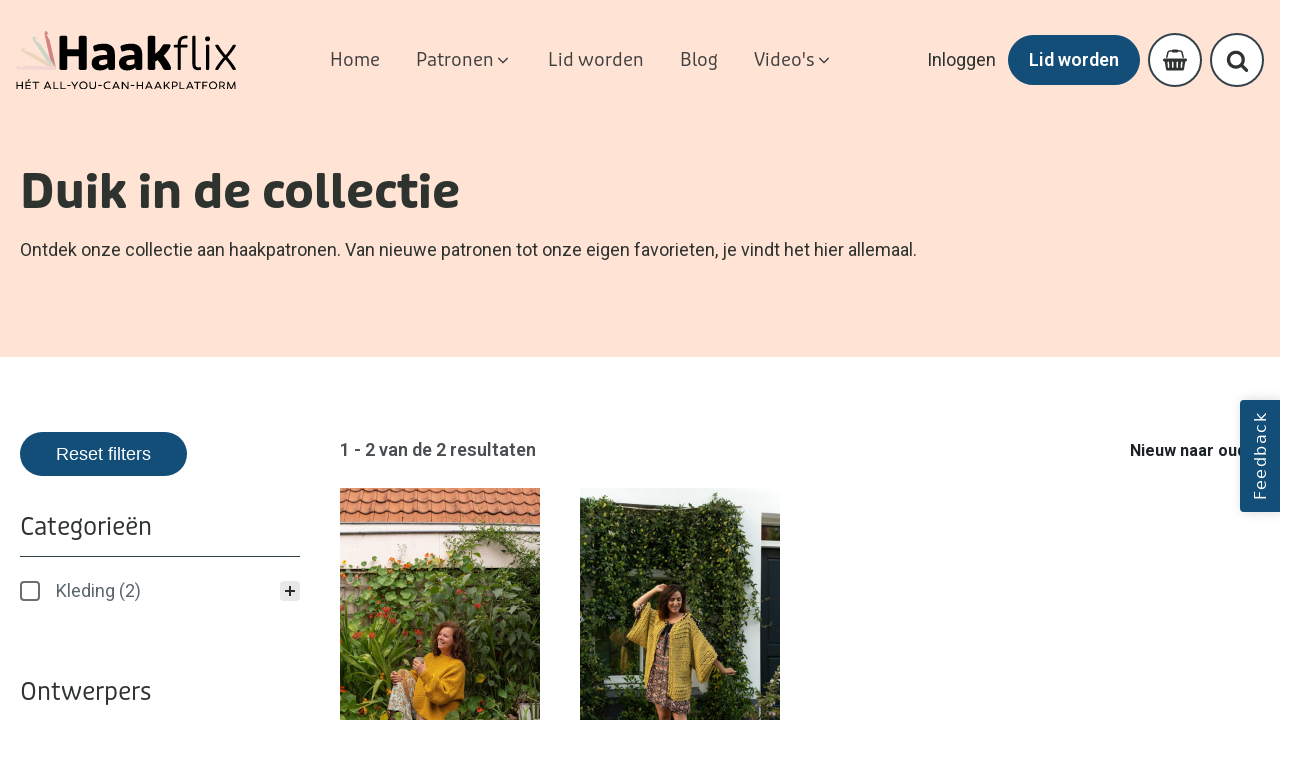

--- FILE ---
content_type: text/html; charset=UTF-8
request_url: https://haakflix.nl/patronen/?_tags=geel
body_size: 118231
content:
<!DOCTYPE html>
<html lang="nl-NL" >
<head>
<meta charset="UTF-8">
<meta name="viewport" content="width=device-width, initial-scale=1.0">
<!-- WP_HEAD() START -->
<title>Patronen  - Haakflix</title>
<link rel="preload" as="style" href="https://haakflix.nl/wp-content/cache/perfmatters/haakflix.nl/fonts/a8fa42fa72f5.google-fonts.min.css" >
<link rel="stylesheet" href="https://haakflix.nl/wp-content/cache/perfmatters/haakflix.nl/fonts/a8fa42fa72f5.google-fonts.min.css">
<link rel="preload" as="style" href="https://use.typekit.net/dbs8fwr.css">
<link rel="stylesheet" href="https://use.typekit.net/dbs8fwr.css">
<meta name="robots" content="index, follow, max-snippet:-1, max-image-preview:large, max-video-preview:-1">
<link rel="canonical" href="https://haakflix.nl/patronen/">
<meta property="og:url" content="https://haakflix.nl/patronen/">
<meta property="og:site_name" content="Haakflix">
<meta property="og:locale" content="nl_NL">
<meta property="og:type" content="object">
<meta property="og:title" content="Patronen  - Haakflix">
<meta property="og:description" content="Geel maakt je blij, dus deze trui is een musthave voor zonnige, maar ook sombere dagen. De trui is ook een heerlijk project voor beginners.">
<meta property="og:image" content="https://haakflix.nl/wp-content/uploads/2022/08/haakpatroon-trui-okergeel.jpeg">
<meta property="og:image:secure_url" content="https://haakflix.nl/wp-content/uploads/2022/08/haakpatroon-trui-okergeel.jpeg">
<meta property="og:image:width" content="1200">
<meta property="og:image:height" content="1800">
<meta property="fb:pages" content="">
<meta property="fb:admins" content="">
<meta property="fb:app_id" content="">
<meta name="twitter:card" content="summary">
<meta name="twitter:site" content="">
<meta name="twitter:creator" content="">
<meta name="twitter:title" content="Patronen  - Haakflix">
<meta name="twitter:description" content="Geel maakt je blij, dus deze trui is een musthave voor zonnige, maar ook sombere dagen. De trui is ook een heerlijk project voor beginners.">
<meta name="twitter:image" content="https://haakflix.nl/wp-content/uploads/2022/08/haakpatroon-trui-okergeel-683x1024.jpeg">
<link rel='dns-prefetch' href='//assets.pinterest.com' />
<link rel="alternate" type="application/rss+xml" title="Haakflix &raquo; Producten feed" href="https://haakflix.nl/patronen/feed/" />
<style id='wp-img-auto-sizes-contain-inline-css' type='text/css'>
img:is([sizes=auto i],[sizes^="auto," i]){contain-intrinsic-size:3000px 1500px}
/*# sourceURL=wp-img-auto-sizes-contain-inline-css */
</style>
<link rel='stylesheet' id='wc-blocks-integration-css' href='https://haakflix.nl/wp-content/plugins/woocommerce-subscriptions/vendor/woocommerce/subscriptions-core/build/index.css?ver=8.0.1' type='text/css' media='all' />
<style id='wp-block-library-inline-css' type='text/css'>
:root{--wp-block-synced-color:#7a00df;--wp-block-synced-color--rgb:122,0,223;--wp-bound-block-color:var(--wp-block-synced-color);--wp-editor-canvas-background:#ddd;--wp-admin-theme-color:#007cba;--wp-admin-theme-color--rgb:0,124,186;--wp-admin-theme-color-darker-10:#006ba1;--wp-admin-theme-color-darker-10--rgb:0,107,160.5;--wp-admin-theme-color-darker-20:#005a87;--wp-admin-theme-color-darker-20--rgb:0,90,135;--wp-admin-border-width-focus:2px}@media (min-resolution:192dpi){:root{--wp-admin-border-width-focus:1.5px}}.wp-element-button{cursor:pointer}:root .has-very-light-gray-background-color{background-color:#eee}:root .has-very-dark-gray-background-color{background-color:#313131}:root .has-very-light-gray-color{color:#eee}:root .has-very-dark-gray-color{color:#313131}:root .has-vivid-green-cyan-to-vivid-cyan-blue-gradient-background{background:linear-gradient(135deg,#00d084,#0693e3)}:root .has-purple-crush-gradient-background{background:linear-gradient(135deg,#34e2e4,#4721fb 50%,#ab1dfe)}:root .has-hazy-dawn-gradient-background{background:linear-gradient(135deg,#faaca8,#dad0ec)}:root .has-subdued-olive-gradient-background{background:linear-gradient(135deg,#fafae1,#67a671)}:root .has-atomic-cream-gradient-background{background:linear-gradient(135deg,#fdd79a,#004a59)}:root .has-nightshade-gradient-background{background:linear-gradient(135deg,#330968,#31cdcf)}:root .has-midnight-gradient-background{background:linear-gradient(135deg,#020381,#2874fc)}:root{--wp--preset--font-size--normal:16px;--wp--preset--font-size--huge:42px}.has-regular-font-size{font-size:1em}.has-larger-font-size{font-size:2.625em}.has-normal-font-size{font-size:var(--wp--preset--font-size--normal)}.has-huge-font-size{font-size:var(--wp--preset--font-size--huge)}.has-text-align-center{text-align:center}.has-text-align-left{text-align:left}.has-text-align-right{text-align:right}.has-fit-text{white-space:nowrap!important}#end-resizable-editor-section{display:none}.aligncenter{clear:both}.items-justified-left{justify-content:flex-start}.items-justified-center{justify-content:center}.items-justified-right{justify-content:flex-end}.items-justified-space-between{justify-content:space-between}.screen-reader-text{border:0;clip-path:inset(50%);height:1px;margin:-1px;overflow:hidden;padding:0;position:absolute;width:1px;word-wrap:normal!important}.screen-reader-text:focus{background-color:#ddd;clip-path:none;color:#444;display:block;font-size:1em;height:auto;left:5px;line-height:normal;padding:15px 23px 14px;text-decoration:none;top:5px;width:auto;z-index:100000}html :where(.has-border-color){border-style:solid}html :where([style*=border-top-color]){border-top-style:solid}html :where([style*=border-right-color]){border-right-style:solid}html :where([style*=border-bottom-color]){border-bottom-style:solid}html :where([style*=border-left-color]){border-left-style:solid}html :where([style*=border-width]){border-style:solid}html :where([style*=border-top-width]){border-top-style:solid}html :where([style*=border-right-width]){border-right-style:solid}html :where([style*=border-bottom-width]){border-bottom-style:solid}html :where([style*=border-left-width]){border-left-style:solid}html :where(img[class*=wp-image-]){height:auto;max-width:100%}:where(figure){margin:0 0 1em}html :where(.is-position-sticky){--wp-admin--admin-bar--position-offset:var(--wp-admin--admin-bar--height,0px)}@media screen and (max-width:600px){html :where(.is-position-sticky){--wp-admin--admin-bar--position-offset:0px}}

/*# sourceURL=wp-block-library-inline-css */
</style><link rel='stylesheet' id='wc-blocks-style-css' href='https://haakflix.nl/wp-content/plugins/woocommerce/assets/client/blocks/wc-blocks.css?ver=wc-10.4.3' type='text/css' media='all' />
<style id='global-styles-inline-css' type='text/css'>
:root{--wp--preset--aspect-ratio--square: 1;--wp--preset--aspect-ratio--4-3: 4/3;--wp--preset--aspect-ratio--3-4: 3/4;--wp--preset--aspect-ratio--3-2: 3/2;--wp--preset--aspect-ratio--2-3: 2/3;--wp--preset--aspect-ratio--16-9: 16/9;--wp--preset--aspect-ratio--9-16: 9/16;--wp--preset--color--black: #000000;--wp--preset--color--cyan-bluish-gray: #abb8c3;--wp--preset--color--white: #ffffff;--wp--preset--color--pale-pink: #f78da7;--wp--preset--color--vivid-red: #cf2e2e;--wp--preset--color--luminous-vivid-orange: #ff6900;--wp--preset--color--luminous-vivid-amber: #fcb900;--wp--preset--color--light-green-cyan: #7bdcb5;--wp--preset--color--vivid-green-cyan: #00d084;--wp--preset--color--pale-cyan-blue: #8ed1fc;--wp--preset--color--vivid-cyan-blue: #0693e3;--wp--preset--color--vivid-purple: #9b51e0;--wp--preset--gradient--vivid-cyan-blue-to-vivid-purple: linear-gradient(135deg,rgb(6,147,227) 0%,rgb(155,81,224) 100%);--wp--preset--gradient--light-green-cyan-to-vivid-green-cyan: linear-gradient(135deg,rgb(122,220,180) 0%,rgb(0,208,130) 100%);--wp--preset--gradient--luminous-vivid-amber-to-luminous-vivid-orange: linear-gradient(135deg,rgb(252,185,0) 0%,rgb(255,105,0) 100%);--wp--preset--gradient--luminous-vivid-orange-to-vivid-red: linear-gradient(135deg,rgb(255,105,0) 0%,rgb(207,46,46) 100%);--wp--preset--gradient--very-light-gray-to-cyan-bluish-gray: linear-gradient(135deg,rgb(238,238,238) 0%,rgb(169,184,195) 100%);--wp--preset--gradient--cool-to-warm-spectrum: linear-gradient(135deg,rgb(74,234,220) 0%,rgb(151,120,209) 20%,rgb(207,42,186) 40%,rgb(238,44,130) 60%,rgb(251,105,98) 80%,rgb(254,248,76) 100%);--wp--preset--gradient--blush-light-purple: linear-gradient(135deg,rgb(255,206,236) 0%,rgb(152,150,240) 100%);--wp--preset--gradient--blush-bordeaux: linear-gradient(135deg,rgb(254,205,165) 0%,rgb(254,45,45) 50%,rgb(107,0,62) 100%);--wp--preset--gradient--luminous-dusk: linear-gradient(135deg,rgb(255,203,112) 0%,rgb(199,81,192) 50%,rgb(65,88,208) 100%);--wp--preset--gradient--pale-ocean: linear-gradient(135deg,rgb(255,245,203) 0%,rgb(182,227,212) 50%,rgb(51,167,181) 100%);--wp--preset--gradient--electric-grass: linear-gradient(135deg,rgb(202,248,128) 0%,rgb(113,206,126) 100%);--wp--preset--gradient--midnight: linear-gradient(135deg,rgb(2,3,129) 0%,rgb(40,116,252) 100%);--wp--preset--font-size--small: 13px;--wp--preset--font-size--medium: 20px;--wp--preset--font-size--large: 36px;--wp--preset--font-size--x-large: 42px;--wp--preset--spacing--20: 0.44rem;--wp--preset--spacing--30: 0.67rem;--wp--preset--spacing--40: 1rem;--wp--preset--spacing--50: 1.5rem;--wp--preset--spacing--60: 2.25rem;--wp--preset--spacing--70: 3.38rem;--wp--preset--spacing--80: 5.06rem;--wp--preset--shadow--natural: 6px 6px 9px rgba(0, 0, 0, 0.2);--wp--preset--shadow--deep: 12px 12px 50px rgba(0, 0, 0, 0.4);--wp--preset--shadow--sharp: 6px 6px 0px rgba(0, 0, 0, 0.2);--wp--preset--shadow--outlined: 6px 6px 0px -3px rgb(255, 255, 255), 6px 6px rgb(0, 0, 0);--wp--preset--shadow--crisp: 6px 6px 0px rgb(0, 0, 0);}:where(.is-layout-flex){gap: 0.5em;}:where(.is-layout-grid){gap: 0.5em;}body .is-layout-flex{display: flex;}.is-layout-flex{flex-wrap: wrap;align-items: center;}.is-layout-flex > :is(*, div){margin: 0;}body .is-layout-grid{display: grid;}.is-layout-grid > :is(*, div){margin: 0;}:where(.wp-block-columns.is-layout-flex){gap: 2em;}:where(.wp-block-columns.is-layout-grid){gap: 2em;}:where(.wp-block-post-template.is-layout-flex){gap: 1.25em;}:where(.wp-block-post-template.is-layout-grid){gap: 1.25em;}.has-black-color{color: var(--wp--preset--color--black) !important;}.has-cyan-bluish-gray-color{color: var(--wp--preset--color--cyan-bluish-gray) !important;}.has-white-color{color: var(--wp--preset--color--white) !important;}.has-pale-pink-color{color: var(--wp--preset--color--pale-pink) !important;}.has-vivid-red-color{color: var(--wp--preset--color--vivid-red) !important;}.has-luminous-vivid-orange-color{color: var(--wp--preset--color--luminous-vivid-orange) !important;}.has-luminous-vivid-amber-color{color: var(--wp--preset--color--luminous-vivid-amber) !important;}.has-light-green-cyan-color{color: var(--wp--preset--color--light-green-cyan) !important;}.has-vivid-green-cyan-color{color: var(--wp--preset--color--vivid-green-cyan) !important;}.has-pale-cyan-blue-color{color: var(--wp--preset--color--pale-cyan-blue) !important;}.has-vivid-cyan-blue-color{color: var(--wp--preset--color--vivid-cyan-blue) !important;}.has-vivid-purple-color{color: var(--wp--preset--color--vivid-purple) !important;}.has-black-background-color{background-color: var(--wp--preset--color--black) !important;}.has-cyan-bluish-gray-background-color{background-color: var(--wp--preset--color--cyan-bluish-gray) !important;}.has-white-background-color{background-color: var(--wp--preset--color--white) !important;}.has-pale-pink-background-color{background-color: var(--wp--preset--color--pale-pink) !important;}.has-vivid-red-background-color{background-color: var(--wp--preset--color--vivid-red) !important;}.has-luminous-vivid-orange-background-color{background-color: var(--wp--preset--color--luminous-vivid-orange) !important;}.has-luminous-vivid-amber-background-color{background-color: var(--wp--preset--color--luminous-vivid-amber) !important;}.has-light-green-cyan-background-color{background-color: var(--wp--preset--color--light-green-cyan) !important;}.has-vivid-green-cyan-background-color{background-color: var(--wp--preset--color--vivid-green-cyan) !important;}.has-pale-cyan-blue-background-color{background-color: var(--wp--preset--color--pale-cyan-blue) !important;}.has-vivid-cyan-blue-background-color{background-color: var(--wp--preset--color--vivid-cyan-blue) !important;}.has-vivid-purple-background-color{background-color: var(--wp--preset--color--vivid-purple) !important;}.has-black-border-color{border-color: var(--wp--preset--color--black) !important;}.has-cyan-bluish-gray-border-color{border-color: var(--wp--preset--color--cyan-bluish-gray) !important;}.has-white-border-color{border-color: var(--wp--preset--color--white) !important;}.has-pale-pink-border-color{border-color: var(--wp--preset--color--pale-pink) !important;}.has-vivid-red-border-color{border-color: var(--wp--preset--color--vivid-red) !important;}.has-luminous-vivid-orange-border-color{border-color: var(--wp--preset--color--luminous-vivid-orange) !important;}.has-luminous-vivid-amber-border-color{border-color: var(--wp--preset--color--luminous-vivid-amber) !important;}.has-light-green-cyan-border-color{border-color: var(--wp--preset--color--light-green-cyan) !important;}.has-vivid-green-cyan-border-color{border-color: var(--wp--preset--color--vivid-green-cyan) !important;}.has-pale-cyan-blue-border-color{border-color: var(--wp--preset--color--pale-cyan-blue) !important;}.has-vivid-cyan-blue-border-color{border-color: var(--wp--preset--color--vivid-cyan-blue) !important;}.has-vivid-purple-border-color{border-color: var(--wp--preset--color--vivid-purple) !important;}.has-vivid-cyan-blue-to-vivid-purple-gradient-background{background: var(--wp--preset--gradient--vivid-cyan-blue-to-vivid-purple) !important;}.has-light-green-cyan-to-vivid-green-cyan-gradient-background{background: var(--wp--preset--gradient--light-green-cyan-to-vivid-green-cyan) !important;}.has-luminous-vivid-amber-to-luminous-vivid-orange-gradient-background{background: var(--wp--preset--gradient--luminous-vivid-amber-to-luminous-vivid-orange) !important;}.has-luminous-vivid-orange-to-vivid-red-gradient-background{background: var(--wp--preset--gradient--luminous-vivid-orange-to-vivid-red) !important;}.has-very-light-gray-to-cyan-bluish-gray-gradient-background{background: var(--wp--preset--gradient--very-light-gray-to-cyan-bluish-gray) !important;}.has-cool-to-warm-spectrum-gradient-background{background: var(--wp--preset--gradient--cool-to-warm-spectrum) !important;}.has-blush-light-purple-gradient-background{background: var(--wp--preset--gradient--blush-light-purple) !important;}.has-blush-bordeaux-gradient-background{background: var(--wp--preset--gradient--blush-bordeaux) !important;}.has-luminous-dusk-gradient-background{background: var(--wp--preset--gradient--luminous-dusk) !important;}.has-pale-ocean-gradient-background{background: var(--wp--preset--gradient--pale-ocean) !important;}.has-electric-grass-gradient-background{background: var(--wp--preset--gradient--electric-grass) !important;}.has-midnight-gradient-background{background: var(--wp--preset--gradient--midnight) !important;}.has-small-font-size{font-size: var(--wp--preset--font-size--small) !important;}.has-medium-font-size{font-size: var(--wp--preset--font-size--medium) !important;}.has-large-font-size{font-size: var(--wp--preset--font-size--large) !important;}.has-x-large-font-size{font-size: var(--wp--preset--font-size--x-large) !important;}
/*# sourceURL=global-styles-inline-css */
</style>

<style id='classic-theme-styles-inline-css' type='text/css'>
/*! This file is auto-generated */
.wp-block-button__link{color:#fff;background-color:#32373c;border-radius:9999px;box-shadow:none;text-decoration:none;padding:calc(.667em + 2px) calc(1.333em + 2px);font-size:1.125em}.wp-block-file__button{background:#32373c;color:#fff;text-decoration:none}
/*# sourceURL=/wp-includes/css/classic-themes.min.css */
</style>
<link rel='stylesheet' id='oxygen-css' href='https://haakflix.nl/wp-content/plugins/oxygen/component-framework/oxygen.css?ver=4.9.3' type='text/css' media='all' />
<link rel='stylesheet' id='woocommerce-layout-css' href='https://haakflix.nl/wp-content/plugins/woocommerce/assets/css/woocommerce-layout.css?ver=10.4.3' type='text/css' media='all' />
<link rel='stylesheet' id='woocommerce-smallscreen-css' href='https://haakflix.nl/wp-content/plugins/woocommerce/assets/css/woocommerce-smallscreen.css?ver=10.4.3' type='text/css' media='only screen and (max-width: 768px)' />
<link rel='stylesheet' id='woocommerce-general-css' href='https://haakflix.nl/wp-content/plugins/woocommerce/assets/css/woocommerce.css?ver=10.4.3' type='text/css' media='all' />
<style id='woocommerce-inline-inline-css' type='text/css'>
.woocommerce form .form-row .required { visibility: visible; }
/*# sourceURL=woocommerce-inline-inline-css */
</style>
<link rel='stylesheet' id='wcpv-frontend-styles-css' href='https://haakflix.nl/wp-content/plugins/woocommerce-product-vendors/build/frontend/wcpv-frontend-scripts.css?ver=3e8c8e5d66a8d71d1d68' type='text/css' media='all' />
<style id='wpgb-head-inline-css' type='text/css'>
.wp-grid-builder:not(.wpgb-template),.wpgb-facet{opacity:0.01}.wpgb-facet fieldset{margin:0;padding:0;border:none;outline:none;box-shadow:none}.wpgb-facet fieldset:last-child{margin-bottom:40px;}.wpgb-facet fieldset legend.wpgb-sr-only{height:1px;width:1px}
/*# sourceURL=wpgb-head-inline-css */
</style>
<link rel='stylesheet' id='photoswipe-css' href='https://haakflix.nl/wp-content/plugins/woocommerce/assets/css/photoswipe/photoswipe.min.css?ver=10.4.3' type='text/css' media='all' />
<link rel='stylesheet' id='photoswipe-default-skin-css' href='https://haakflix.nl/wp-content/plugins/woocommerce/assets/css/photoswipe/default-skin/default-skin.min.css?ver=10.4.3' type='text/css' media='all' />
<link rel='stylesheet' id='pinterest-for-woocommerce-pins-css' href='//haakflix.nl/wp-content/plugins/pinterest-for-woocommerce/assets/css/frontend/pinterest-for-woocommerce-pins.min.css?ver=1.4.23' type='text/css' media='all' />
<link rel='stylesheet' id='dgwt-wcas-style-css' href='https://haakflix.nl/wp-content/plugins/ajax-search-for-woocommerce/assets/css/style.min.css?ver=1.32.0' type='text/css' media='all' />
<link rel='stylesheet' id='mollie-applepaydirect-css' href='https://haakflix.nl/wp-content/plugins/mollie-payments-for-woocommerce/public/css/mollie-applepaydirect.min.css?ver=1766999179' type='text/css' media='screen' />
<script type="text/javascript" src="https://haakflix.nl/wp-includes/js/jquery/jquery.min.js?ver=3.7.1" id="jquery-core-js"></script>
<script type="text/javascript" src="https://haakflix.nl/wp-content/plugins/woocommerce/assets/js/jquery-blockui/jquery.blockUI.min.js?ver=2.7.0-wc.10.4.3" id="wc-jquery-blockui-js" defer="defer" data-wp-strategy="defer"></script>
<script type="text/javascript" id="wc-add-to-cart-js-extra">
/* <![CDATA[ */
var wc_add_to_cart_params = {"ajax_url":"/wp-admin/admin-ajax.php","wc_ajax_url":"/?wc-ajax=%%endpoint%%","i18n_view_cart":"Bekijk winkelwagen","cart_url":"https://haakflix.nl/winkelmand/","is_cart":"","cart_redirect_after_add":"yes"};
//# sourceURL=wc-add-to-cart-js-extra
/* ]]> */
</script>
<script type="text/javascript" src="https://haakflix.nl/wp-content/plugins/woocommerce/assets/js/frontend/add-to-cart.min.js?ver=10.4.3" id="wc-add-to-cart-js" defer="defer" data-wp-strategy="defer"></script>
<script type="text/javascript" src="https://haakflix.nl/wp-content/plugins/woocommerce/assets/js/js-cookie/js.cookie.min.js?ver=2.1.4-wc.10.4.3" id="wc-js-cookie-js" defer="defer" data-wp-strategy="defer"></script>
<script type="text/javascript" id="woocommerce-js-extra">
/* <![CDATA[ */
var woocommerce_params = {"ajax_url":"/wp-admin/admin-ajax.php","wc_ajax_url":"/?wc-ajax=%%endpoint%%","i18n_password_show":"Wachtwoord weergeven","i18n_password_hide":"Wachtwoord verbergen"};
//# sourceURL=woocommerce-js-extra
/* ]]> */
</script>
<script type="text/javascript" src="https://haakflix.nl/wp-content/plugins/woocommerce/assets/js/frontend/woocommerce.min.js?ver=10.4.3" id="woocommerce-js" defer="defer" data-wp-strategy="defer"></script>
<script type="text/javascript" src="https://haakflix.nl/wp-content/plugins/woocommerce/assets/js/zoom/jquery.zoom.min.js?ver=1.7.21-wc.10.4.3" id="wc-zoom-js" defer="defer" data-wp-strategy="defer"></script>
<script type="text/javascript" src="https://haakflix.nl/wp-content/plugins/woocommerce/assets/js/flexslider/jquery.flexslider.min.js?ver=2.7.2-wc.10.4.3" id="wc-flexslider-js" defer="defer" data-wp-strategy="defer"></script>
<script type="text/javascript" src="https://haakflix.nl/wp-content/plugins/woocommerce/assets/js/photoswipe/photoswipe.min.js?ver=4.1.1-wc.10.4.3" id="wc-photoswipe-js" defer="defer" data-wp-strategy="defer"></script>
<script type="text/javascript" src="https://haakflix.nl/wp-content/plugins/woocommerce/assets/js/photoswipe/photoswipe-ui-default.min.js?ver=4.1.1-wc.10.4.3" id="wc-photoswipe-ui-default-js" defer="defer" data-wp-strategy="defer"></script>
<script type="text/javascript" id="wc-single-product-js-extra">
/* <![CDATA[ */
var wc_single_product_params = {"i18n_required_rating_text":"Selecteer een waardering","i18n_rating_options":["1 van de 5 sterren","2 van de 5 sterren","3 van de 5 sterren","4 van de 5 sterren","5 van de 5 sterren"],"i18n_product_gallery_trigger_text":"Afbeeldinggalerij in volledig scherm bekijken","review_rating_required":"yes","flexslider":{"rtl":false,"animation":"slide","smoothHeight":true,"directionNav":false,"controlNav":"thumbnails","slideshow":false,"animationSpeed":500,"animationLoop":false,"allowOneSlide":false,"touch":false},"zoom_enabled":"1","zoom_options":[],"photoswipe_enabled":"1","photoswipe_options":{"shareEl":false,"closeOnScroll":false,"history":false,"hideAnimationDuration":0,"showAnimationDuration":0},"flexslider_enabled":"1"};
//# sourceURL=wc-single-product-js-extra
/* ]]> */
</script>
<script type="text/javascript" src="https://haakflix.nl/wp-content/plugins/woocommerce/assets/js/frontend/single-product.min.js?ver=10.4.3" id="wc-single-product-js" defer="defer" data-wp-strategy="defer"></script>
<link rel="https://api.w.org/" href="https://haakflix.nl/wp-json/" /><script src="https://unpkg.com/scrollreveal"></script>
<style>
    html.sr .load-hidden, html.sr .card-wrapper, html.sr .hero-init {
    visibility: hidden;
}
</style><style id='script-61e55e192723c-css' type='text/css'>
.recurring-totals, .recurring-total{
    display: none!important;
}
</style>
<!-- Google Tag Manager -->
<script>(function(w,d,s,l,i){w[l]=w[l]||[];w[l].push({'gtm.start':
new Date().getTime(),event:'gtm.js'});var f=d.getElementsByTagName(s)[0],
j=d.createElement(s),dl=l!='dataLayer'?'&l='+l:'';j.async=true;j.src=
'https://www.googletagmanager.com/gtm.js?id='+i+dl;f.parentNode.insertBefore(j,f);
})(window,document,'script','dataLayer','GTM-PW75NGW');</script>
<!-- End Google Tag Manager -->

<!-- Pinterest verify -->
<meta name="p:domain_verify" content="b91c3410aef21fdc39e101d52b63a032"/><noscript><style>.wp-grid-builder .wpgb-card.wpgb-card-hidden .wpgb-card-wrapper{opacity:1!important;visibility:visible!important;transform:none!important}.wpgb-facet {opacity:1!important;pointer-events:auto!important}.wpgb-facet *:not(.wpgb-pagination-facet){display:none}</style></noscript>		<style>
			.dgwt-wcas-ico-magnifier,.dgwt-wcas-ico-magnifier-handler{max-width:20px}.dgwt-wcas-search-wrapp{max-width:600px}		</style>
			<noscript><style>.woocommerce-product-gallery{ opacity: 1 !important; }</style></noscript>
	<script>function perfmatters_check_cart_fragments(){if(null!==document.getElementById("perfmatters-cart-fragments"))return!1;if(document.cookie.match("(^|;) ?woocommerce_cart_hash=([^;]*)(;|$)")){var e=document.createElement("script");e.id="perfmatters-cart-fragments",e.src="https://haakflix.nl/wp-content/plugins/woocommerce/assets/js/frontend/cart-fragments.min.js",e.async=!0,document.head.appendChild(e)}}perfmatters_check_cart_fragments(),document.addEventListener("click",function(){setTimeout(perfmatters_check_cart_fragments,1e3)});</script><link rel="icon" href="https://haakflix.nl/wp-content/uploads/2021/11/cropped-Haakflix-Favicon-32x32.png" sizes="32x32" />
<link rel="icon" href="https://haakflix.nl/wp-content/uploads/2021/11/cropped-Haakflix-Favicon-192x192.png" sizes="192x192" />
<link rel="apple-touch-icon" href="https://haakflix.nl/wp-content/uploads/2021/11/cropped-Haakflix-Favicon-180x180.png" />
<meta name="msapplication-TileImage" content="https://haakflix.nl/wp-content/uploads/2021/11/cropped-Haakflix-Favicon-270x270.png" />
<link rel='stylesheet' id='oxygen-cache-13-css' href='//haakflix.nl/wp-content/uploads/oxygen/css/13.css?cache=1759913084&#038;ver=6.9' type='text/css' media='all' />
<link rel='stylesheet' id='oxygen-cache-50-css' href='//haakflix.nl/wp-content/uploads/oxygen/css/50.css?cache=1723104788&#038;ver=6.9' type='text/css' media='all' />
<link rel='stylesheet' id='oxygen-universal-styles-css' href='//haakflix.nl/wp-content/uploads/oxygen/css/universal.css?cache=1760020774&#038;ver=6.9' type='text/css' media='all' />
<noscript><style>.perfmatters-lazy[data-src]{display:none !important;}</style></noscript><!-- END OF WP_HEAD() -->
<link rel='stylesheet' id='oxygen-aos-css' href='https://haakflix.nl/wp-content/plugins/oxygen/component-framework/vendor/aos/aos.css?ver=6.9' type='text/css' media='all' />
<link rel='stylesheet' id='wpgb-facets-css' href='https://haakflix.nl/wp-content/plugins/wp-grid-builder/public/css/facets.css?ver=2.3.1' type='text/css' media='all' />
<link rel='stylesheet' id='wpgb-styles-css' href='https://haakflix.nl/wp-content/uploads/wpgb/facets/styles.css?ver=1765268296' type='text/css' media='all' />
</head>
<body class="archive post-type-archive post-type-archive-product wp-theme-oxygen-is-not-a-theme  wp-embed-responsive theme-oxygen-is-not-a-theme oxygen-body woocommerce-shop woocommerce woocommerce-page woocommerce-no-js" >




						<header id="_header-96-13" class="oxy-header-wrapper oxy-overlay-header oxy-header" ><div id="_header_row-97-13" class="oxy-header-row" ><div class="oxy-header-container"><div id="_header_left-98-13" class="oxy-header-left" ><a id="div_block-6-13" class="ct-link" href="https://haakflix.nl/"   ><img  id="image-7-13" alt="" src="https://haakflix.nl/wp-content/uploads/2021/10/Haakflix-Logo-tag-svg.svg" class="ct-image"/></a></div><div id="_header_center-99-13" class="oxy-header-center" >
		<nav id="-mega-menu-102-13" class="oxy-mega-menu " ><ul class="oxy-inner-content oxy-mega-menu_inner" data-trigger=".oxy-burger-trigger" data-hovertabs="true" data-odelay="0" data-cdelay="50" data-duration="300" data-mouseover="true" data-hash-close="false" data-auto-aria="true" data-type="individual" >
		<li id="-mega-dropdown-106-13" class="oxy-mega-dropdown " ><a  target="_self" href="https://haakflix.nl" class="oxy-mega-dropdown_link oxy-mega-dropdown_just-link " data-disable-link="disable" data-expanded="disable" ><span class="oxy-mega-dropdown_link-text">Home</span></a></li>

		
		<li id="-mega-dropdown-104-13" class="oxy-mega-dropdown " ><a  href="https://haakflix.nl/patronen" class="oxy-mega-dropdown_link " data-disable-link="enable" data-expanded="disable" ><span class="oxy-mega-dropdown_link-text">Patronen</span><span class="oxy-mega-dropdown_icon"><svg id="icon-mega-dropdown-104-13"><use xlink:href="#FontAwesomeicon-angle-down"></use></svg></span></a><div class="oxy-mega-dropdown_inner oxy-header-container" data-icon="FontAwesomeicon-angle-down"><div class="oxy-mega-dropdown_container"><div class="oxy-inner-content oxy-mega-dropdown_content oxy-header-container"><div id="new_columns-120-13" class="ct-new-columns" ><div id="div_block-122-13" class="ct-div-block mega_padding" ><h4 id="headline-125-13" class="ct-headline mega_h4">Categorieën</h4><div id="code_block-129-13" class="ct-code-block mega_one-col mega_two-cols" >
<ul>


	<li><a href="https://haakflix.nl/patronen/?_categorie=home-deco">Home Deco (431)
		</a>
	</li>



	<li><a href="https://haakflix.nl/patronen/?_categorie=babys-en-kinderen">Baby's en kinderen (317)
		</a>
	</li>



	<li><a href="https://haakflix.nl/patronen/?_categorie=accessoires">Accessoires (188)
		</a>
	</li>



	<li><a href="https://haakflix.nl/patronen/?_categorie=kleding">Kleding (77)
		</a>
	</li>


	</ul>
</div><h4 id="headline-269-13" class="ct-headline mega_h4">Thema's</h4><div id="code_block-272-13" class="ct-code-block mega_one-col mega_two-cols" >
<ul>


	<li><a href="https://haakflix.nl/patronen/?_themas=kerst">Kerst (133)
		</a>
	</li>



	<li><a href="https://haakflix.nl/patronen/?_themas=feest">Feest (107)
		</a>
	</li>



	<li><a href="https://haakflix.nl/patronen/?_themas=kraamcadeau">Kraamcadeau (88)
		</a>
	</li>


	</ul>
</div></div><div id="div_block-123-13" class="ct-div-block" ><h4 id="headline-128-13" class="ct-headline mega_h4">Ontwerpers</h4><div id="code_block-130-13" class="ct-code-block mega_two-cols" >
<ul>


	<li><a href="https://haakflix.nl/vendor/anja-van-doremalen">Anja van Doremalen		</a>
	</li>



	<li><a href="https://haakflix.nl/vendor/annie-mathijsen">Annie Mathijsen		</a>
	</li>



	<li><a href="https://haakflix.nl/vendor/annika-snoeij">Annika Snoeij		</a>
	</li>



	<li><a href="https://haakflix.nl/vendor/wolhuisje">Atelier 't Wolhuisje		</a>
	</li>



	<li><a href="https://haakflix.nl/vendor/berita-van-den-bedem">Bérita van den Bedem		</a>
	</li>



	<li><a href="https://haakflix.nl/vendor/bezig-meidje">Bezig-Meidje		</a>
	</li>



	<li><a href="https://haakflix.nl/vendor/colours-of-life-patronen">Colours of Life patronen		</a>
	</li>



	<li><a href="https://haakflix.nl/vendor/creastudio-juf-wolle">Creastudio Juf Wolle		</a>
	</li>



	<li><a href="https://haakflix.nl/vendor/de-gehaakte-schat">De Gehaakte Schat		</a>
	</li>



	<li><a href="https://haakflix.nl/vendor/dorine">Dorine Brökling		</a>
	</li>



	<li><a href="https://haakflix.nl/vendor/froempje">Froempje		</a>
	</li>



	<li><a href="https://haakflix.nl/vendor/haakflix">Haakflix		</a>
	</li>



	<li><a href="https://haakflix.nl/vendor/haaktijd">Haaktijd		</a>
	</li>



	<li><a href="https://haakflix.nl/vendor/haakwijf">Haakwijf		</a>
	</li>



	<li><a href="https://haakflix.nl/vendor/handmade-by-angels-eyes">Handmade by Angel's Eyes		</a>
	</li>



	<li><a href="https://haakflix.nl/vendor/heravanwijk">Hera Lecluse		</a>
	</li>



	<li><a href="https://haakflix.nl/vendor/het-kunstig-wolletje">Het kunstig Wolletje		</a>
	</li>



	<li><a href="https://haakflix.nl/vendor/hobbydingen-haakpatronen">Hobbydingen haakpatronen		</a>
	</li>



	<li><a href="https://haakflix.nl/vendor/ingrid-geerings">Ingrid Geerings		</a>
	</li>



	<li><a href="https://haakflix.nl/vendor/janou_haakt">janou_haakt		</a>
	</li>



	<li><a href="https://haakflix.nl/vendor/kayleygh-scheepbouwer">Kayleygh Scheepbouwer		</a>
	</li>



	<li><a href="https://haakflix.nl/vendor/kimberley-zwaans">Kimberley Zwaans		</a>
	</li>



	<li><a href="https://haakflix.nl/vendor/kristina-de-barse">Kristina de Barse		</a>
	</li>



	<li><a href="https://haakflix.nl/vendor/kroeliez">Kroeliez		</a>
	</li>



	<li><a href="https://haakflix.nl/vendor/leijns-creative-greenhouse">Leijns Creative Greenhouse		</a>
	</li>



	<li><a href="https://haakflix.nl/vendor/lenianel-patronen">Lenianel patronen		</a>
	</li>



	<li><a href="https://haakflix.nl/vendor/loveliness-haakpatronen">Loveliness haakpatronen		</a>
	</li>



	<li><a href="https://haakflix.nl/vendor/maja-nowicka">Maja Nowicka		</a>
	</li>



	<li><a href="https://haakflix.nl/vendor/marja-waalwijk">Marja Waalwijk		</a>
	</li>



	<li><a href="https://haakflix.nl/vendor/marjahaakt">Marjahaakt		</a>
	</li>



	<li><a href="https://haakflix.nl/vendor/marlaine">Marlaine		</a>
	</li>



	<li><a href="https://haakflix.nl/vendor/monique-van-den-elzen">Monique van den Elzen		</a>
	</li>



	<li><a href="https://haakflix.nl/vendor/mr-cey">Mr. Cey		</a>
	</li>



	<li><a href="https://haakflix.nl/vendor/natashaakt">NatasHAAKT		</a>
	</li>



	<li><a href="https://haakflix.nl/vendor/perapasha">PeraPasha		</a>
	</li>



	<li><a href="https://haakflix.nl/vendor/roelke-kup">Roelke Kup		</a>
	</li>



	<li><a href="https://haakflix.nl/vendor/studiomuis-haakpatronen">Studio Muis		</a>
	</li>



	<li><a href="https://haakflix.nl/vendor/studiohedwig">StudioHedwig		</a>
	</li>



	<li><a href="https://haakflix.nl/vendor/susy-terheggen">Susy Terheggen		</a>
	</li>



	<li><a href="https://haakflix.nl/vendor/vaemkes">Vaemkes		</a>
	</li>



	<li><a href="https://haakflix.nl/vendor/welkrea">Wel Krea		</a>
	</li>



	<li><a href="https://haakflix.nl/vendor/yummigurumi">Yummigurumi		</a>
	</li>



	<li><a href="https://haakflix.nl/vendor/yvonne-krabbendam">Yvonne Krabbendam		</a>
	</li>


	</ul>
</div></div><div id="div_block-124-13" class="ct-div-block" ><div id="div_block-166-13" class="ct-div-block" ><h4 id="headline-132-13" class="ct-headline mega_h4">Nieuw binnen<br></h4><a id="link_text-167-13" class="ct-link-text" href="https://haakflix.nl/patronen/" target="_self"  >Bekijk alle patronen<br></a></div><div id="div_block-134-13" class="ct-div-block mega_new-patterns" ><div id="_dynamic_list-141-13" class="oxy-dynamic-list"><div id="div_block-142-13-1" class="ct-div-block" data-id="div_block-142-13"><a id="link-147-13-1" class="ct-link" href="https://haakflix.nl/patroon/haakpatroon-chique-avondtasje/" target="_self" data-id="link-147-13"><div id="div_block-148-13-1" class="ct-div-block" data-id="div_block-148-13"><img width="577" height="843" id="image-149-13-1" alt="" src="https://haakflix.nl/wp-content/uploads/2026/01/HHA251_Chique-avondtasje.jpg" class="ct-image" data-id="image-149-13"></div><div id="headline-150-13-1" class="ct-headline" data-id="headline-150-13"><span id="span-151-13-1" class="ct-span" data-id="span-151-13">Haakpatroon - Chique avondtasje</span></div></a></div><div id="div_block-142-13-2" class="ct-div-block" data-id="div_block-142-13"><a id="link-147-13-2" class="ct-link" href="https://haakflix.nl/patroon/haakpatroon-muts-met-kleurverloop/" target="_self" data-id="link-147-13"><div id="div_block-148-13-2" class="ct-div-block" data-id="div_block-148-13"><img width="516" height="777" id="image-149-13-2" alt="" src="https://haakflix.nl/wp-content/uploads/2025/12/ADH66_32950_muts.jpg" class="ct-image" data-id="image-149-13"></div><div id="headline-150-13-2" class="ct-headline" data-id="headline-150-13"><span id="span-151-13-2" class="ct-span" data-id="span-151-13">Haakpatroon - Muts met kleurverloop</span></div></a></div>                    
                                            
                                        
                    </div>
</div></div></div></div></div></div></li>

		
		<li id="-mega-dropdown-112-13" class="oxy-mega-dropdown " ><a  target="_self" href="https://haakflix.nl#pakketten" class="oxy-mega-dropdown_link oxy-mega-dropdown_just-link " data-disable-link="disable" data-expanded="disable" ><span class="oxy-mega-dropdown_link-text">Lid worden</span></a></li>

		
		<li id="-mega-dropdown-114-13" class="oxy-mega-dropdown " ><a  target="_self" href="https://haakflix.nl/blog/" class="oxy-mega-dropdown_link oxy-mega-dropdown_just-link " data-disable-link="disable" data-expanded="disable" ><span class="oxy-mega-dropdown_link-text">Blog</span></a></li>

		
		<li id="-mega-dropdown-290-13" class="oxy-mega-dropdown " ><a  href="https://haakflix.nl/video/" class="oxy-mega-dropdown_link " data-disable-link="enable" data-expanded="disable" ><span class="oxy-mega-dropdown_link-text">Video's</span><span class="oxy-mega-dropdown_icon"><svg id="icon-mega-dropdown-290-13"><use xlink:href="#FontAwesomeicon-angle-down"></use></svg></span></a><div class="oxy-mega-dropdown_inner oxy-header-container oxy-mega-dropdown_flyout" data-icon="FontAwesomeicon-angle-down"><div class="oxy-mega-dropdown_container"><div class="oxy-inner-content oxy-mega-dropdown_content oxy-header-container"><ul id="menu-video-dropdown" class="oxy-mega-dropdown_menu"><li id="menu-item-24954" class="menu-item menu-item-type-taxonomy menu-item-object-video-category menu-item-24954"><a href="https://haakflix.nl/video-category/amigurumi-cursus/">Amigurumi cursus</a></li>
</ul></div></div></div></li>

		</ul></nav>

		</div><div id="_header_right-100-13" class="oxy-header-right" ><div id="div_block-164-13" class="ct-div-block" ><div id="code_block-85-13" class="ct-code-block" ><a class="link-nostyle mr12" href="https://haakflix.nl/mijn-account">Inloggen</a><a class="ct-link-button theme-button theme-button-hover-default theme-button--header" href="https://haakflix.nl/#pakketten">Lid worden</a></div></div><a id="link-172-13" class="ct-link theme-navbar-circle" href="https://haakflix.nl/winkelmand/"   ><div id="fancy_icon-225-13" class="ct-fancy-icon" ><svg id="svg-fancy_icon-225-13"><use xlink:href="#FontAwesomeicon-shopping-basket"></use></svg></div></a><a id="link-180-13" class="ct-link theme-navbar-circle" href="#"   >
		<div id="-header-search-195-13" class="oxy-header-search " ><button aria-label="Open search" class="oxy-header-search_toggle oxy-header-search_toggle-open" data-prevent-scroll="false"><span class="oxy-header-search_toggle-text"></span><svg class="oxy-header-search_open-icon" id="open-header-search-195-13-icon"><use xlink:href="#FontAwesomeicon-search"></use></svg></button><form role="search" method="get" class="oxy-header-search_form" action="https://haakflix.nl/">
                    <div class="oxy-header-container">
                    <label>
                        <span class="screen-reader-text">Zoeken naar:</span>
                        <input required type="search" class="oxy-header-search_search-field" placeholder="Zoek naar patronen..." value="" name="s" title="Zoeken naar:" />
                    </label><button aria-label="Close search" type=button class="oxy-header-search_toggle"><svg class="oxy-header-search_close-icon" id="close-header-search-195-13-icon"><use xlink:href="#FontAwesomeicon-close"></use></svg></button><input type="submit" class="search-submit" value="Zoeken" /></div></form></div>

		</a>
		<div id="-burger-trigger-196-13" class="oxy-burger-trigger " ><button aria-label="Open menu" data-touch="click"  class="hamburger hamburger--3dx " type="button"><span class="hamburger-box"><span class="hamburger-inner"></span></span></button></div>

		</div></div></div></header>
		<section id="section-2-50" class=" ct-section" ><div class="ct-section-inner-wrap"><div id="div_block-3-50" class="ct-div-block container" ><div id="div_block-4-50" class="ct-div-block row" ><div id="div_block-5-50" class="ct-div-block col" ><h1 id="headline-7-50" class="ct-headline">Duik in de collectie</h1><p id="text_block-8-50" class="ct-text-block" >Ontdek onze collectie aan haakpatronen. Van nieuwe patronen tot onze eigen favorieten, je vindt het hier allemaal.</p></div></div></div></div></section><section id="section-14-50" class=" ct-section" ><div class="ct-section-inner-wrap"><div id="div_block-15-50" class="ct-div-block container" ><div id="div_block-16-50" class="ct-div-block row" ><div id="div_block-17-50" class="ct-div-block col col-m-12 col-3" ><div id="div_block-137-50" class="ct-div-block" >
		<div id="-wpgb-facet-136-50" class="oxy-wpgb-facet " ><div class="wpgb-facet wpgb-loading wpgb-facet-9" data-facet="9" data-grid="oxygen-element-63">	<h4 class="wpgb-facet-title">Alle filters legen</h4>
	<button type="button" class="wpgb-button wpgb-reset" name="reset_filters">Reset filters</button></div></div>

		</div><div id="div_block-1259-50" class="ct-div-block" >
		<div id="-wpgb-facet-1260-50" class="oxy-wpgb-facet " ><div class="wpgb-facet wpgb-loading wpgb-facet-1" data-facet="1" data-grid="oxygen-element-63">	<h4 class="wpgb-facet-title">Categorieën</h4>
		<fieldset>
		<legend class="wpgb-facet-title wpgb-sr-only">Categorieën</legend>
		<div class="wpgb-checkbox-facet"><ul class="wpgb-hierarchical-list" role="tree"><li role="treeitem" aria-selected="false" aria-expanded="false" tabindex="-1"><div class="wpgb-checkbox" role="button" aria-pressed="false"><input type="hidden" name="categorie[]" value="accessoires"><span class="wpgb-checkbox-control"></span><span class="wpgb-checkbox-label">Accessoires&nbsp;<span>(12)</span></span></div><ul class="wpgb-hierarchical-list" role="group"><li role="treeitem" aria-selected="false" tabindex="-1"><div class="wpgb-checkbox" role="button" aria-pressed="false"><input type="hidden" name="categorie[]" value="sieraden-accessoires"><span class="wpgb-checkbox-control"></span><span class="wpgb-checkbox-label">Sieraden&nbsp;<span>(1)</span></span></div></li><li role="treeitem" aria-selected="false" tabindex="-1"><div class="wpgb-checkbox" role="button" aria-pressed="false"><input type="hidden" name="categorie[]" value="sleutelhangers"><span class="wpgb-checkbox-control"></span><span class="wpgb-checkbox-label">Sleutelhangers&nbsp;<span>(5)</span></span></div></li><li role="treeitem" aria-selected="false" tabindex="-1"><div class="wpgb-checkbox" role="button" aria-pressed="false"><input type="hidden" name="categorie[]" value="tassen-accessoires"><span class="wpgb-checkbox-control"></span><span class="wpgb-checkbox-label">Tassen&nbsp;<span>(4)</span></span></div></li><li role="treeitem" aria-selected="false" tabindex="-1"><div class="wpgb-checkbox" role="button" aria-pressed="false"><input type="hidden" name="categorie[]" value="voeten-en-benen-accessoires"><span class="wpgb-checkbox-control"></span><span class="wpgb-checkbox-label">Voeten en benen&nbsp;<span>(2)</span></span></div></li></ul></li><li role="treeitem" aria-selected="false" aria-expanded="false" tabindex="-1"><div class="wpgb-checkbox" role="button" aria-pressed="false"><input type="hidden" name="categorie[]" value="babys-en-kinderen"><span class="wpgb-checkbox-control"></span><span class="wpgb-checkbox-label">Baby&#039;s en kinderen&nbsp;<span>(94)</span></span></div><ul class="wpgb-hierarchical-list" role="group"><li role="treeitem" aria-selected="false" tabindex="-1"><div class="wpgb-checkbox" role="button" aria-pressed="false"><input type="hidden" name="categorie[]" value="kinderkleding-babys-en-kinderen"><span class="wpgb-checkbox-control"></span><span class="wpgb-checkbox-label">Kinderkleding&nbsp;<span>(3)</span></span></div></li><li role="treeitem" aria-selected="false" tabindex="-1"><div class="wpgb-checkbox" role="button" aria-pressed="false"><input type="hidden" name="categorie[]" value="speelgoed-en-spelletjes-babys-en-kinderen"><span class="wpgb-checkbox-control"></span><span class="wpgb-checkbox-label">Speelgoed en spelletjes&nbsp;<span>(82)</span></span></div></li></ul></li><li role="treeitem" aria-selected="false" tabindex="-1"><div class="wpgb-checkbox" role="button" aria-pressed="false"><input type="hidden" name="categorie[]" value="geen-categorie"><span class="wpgb-checkbox-control"></span><span class="wpgb-checkbox-label">Geen categorie&nbsp;<span>(5)</span></span></div></li><li role="treeitem" aria-selected="false" aria-expanded="false" tabindex="-1"><div class="wpgb-checkbox" role="button" aria-pressed="false"><input type="hidden" name="categorie[]" value="home-deco"><span class="wpgb-checkbox-control"></span><span class="wpgb-checkbox-label">Home Deco&nbsp;<span>(42)</span></span></div><ul class="wpgb-hierarchical-list" role="group"><li role="treeitem" aria-selected="false" tabindex="-1"><div class="wpgb-checkbox" role="button" aria-pressed="false"><input type="hidden" name="categorie[]" value="lampen"><span class="wpgb-checkbox-control"></span><span class="wpgb-checkbox-label">Lampen&nbsp;<span>(1)</span></span></div></li><li role="treeitem" aria-selected="false" tabindex="-1"><div class="wpgb-checkbox" role="button" aria-pressed="false"><input type="hidden" name="categorie[]" value="mandjes-en-opbergers-home-deco"><span class="wpgb-checkbox-control"></span><span class="wpgb-checkbox-label">Mandjes en opbergers&nbsp;<span>(5)</span></span></div></li><li role="treeitem" aria-selected="false" tabindex="-1"><div class="wpgb-checkbox" role="button" aria-pressed="false"><input type="hidden" name="categorie[]" value="planten-home-deco"><span class="wpgb-checkbox-control"></span><span class="wpgb-checkbox-label">Planten&nbsp;<span>(3)</span></span></div></li><li role="treeitem" aria-selected="false" tabindex="-1"><div class="wpgb-checkbox" role="button" aria-pressed="false"><input type="hidden" name="categorie[]" value="wandhangers-home-deco"><span class="wpgb-checkbox-control"></span><span class="wpgb-checkbox-label">Wandhangers&nbsp;<span>(4)</span></span></div></li><li role="treeitem" aria-selected="false" tabindex="-1"><div class="wpgb-checkbox" role="button" aria-pressed="false"><input type="hidden" name="categorie[]" value="woonaccessoires-home-deco"><span class="wpgb-checkbox-control"></span><span class="wpgb-checkbox-label">Woonaccessoires&nbsp;<span>(39)</span></span></div></li></ul></li><li role="treeitem" aria-selected="false" tabindex="-1"><div class="wpgb-checkbox" role="button" aria-pressed="false"><input type="hidden" name="categorie[]" value="haakpatronen-knuffels"><span class="wpgb-checkbox-control"></span><span class="wpgb-checkbox-label">Knuffels&nbsp;<span>(189)</span></span></div></li></ul></div>	</fieldset>
	</div></div>

		</div><div id="div_block-1796-50" class="ct-div-block" >
		<div id="-wpgb-facet-1797-50" class="oxy-wpgb-facet " ><div class="wpgb-facet wpgb-loading wpgb-facet-12" data-facet="12" data-grid="oxygen-element-63">	<h4 class="wpgb-facet-title">Thema&#039;s</h4>
		<fieldset>
		<legend class="wpgb-facet-title wpgb-sr-only">Thema&#039;s</legend>
		<div class="wpgb-checkbox-facet"><ul class="wpgb-hierarchical-list" role="tree"><li role="treeitem" aria-selected="false" tabindex="-1"><div class="wpgb-checkbox" role="button" aria-pressed="false"><input type="hidden" name="themas[]" value="feest"><span class="wpgb-checkbox-control"></span><span class="wpgb-checkbox-label">Feest&nbsp;<span>(10)</span></span></div></li><li role="treeitem" aria-selected="false" tabindex="-1"><div class="wpgb-checkbox" role="button" aria-pressed="false"><input type="hidden" name="themas[]" value="kerst"><span class="wpgb-checkbox-control"></span><span class="wpgb-checkbox-label">Kerst&nbsp;<span>(31)</span></span></div></li><li role="treeitem" aria-selected="false" tabindex="-1"><div class="wpgb-checkbox" role="button" aria-pressed="false"><input type="hidden" name="themas[]" value="kraamcadeau"><span class="wpgb-checkbox-control"></span><span class="wpgb-checkbox-label">Kraamcadeau&nbsp;<span>(36)</span></span></div></li></ul></div>	</fieldset>
	</div></div>

		</div><div id="div_block-754-50" class="ct-div-block" >
		<div id="-wpgb-facet-756-50" class="oxy-wpgb-facet " ><div class="wpgb-facet wpgb-loading wpgb-facet-7" data-facet="7" data-grid="oxygen-element-63">	<h4 class="wpgb-facet-title">Ontwerpers</h4>
		<fieldset>
		<legend class="wpgb-facet-title wpgb-sr-only">Ontwerpers</legend>
		<div class="wpgb-radio-facet"><ul class="wpgb-hierarchical-list"><li><div class="wpgb-radio" role="button" aria-pressed="true" tabindex="0"><input type="hidden" name="ontwerpers" value=""><span class="wpgb-radio-control"></span><span class="wpgb-radio-label">Alle ontwerpers</span></div></li><li><div class="wpgb-radio" role="button" aria-pressed="false" tabindex="0"><input type="hidden" name="ontwerpers" value="anja-van-doremalen"><span class="wpgb-radio-control"></span><span class="wpgb-radio-label">Anja van Doremalen&nbsp;<span>(3)</span></span></div></li><li><div class="wpgb-radio" role="button" aria-pressed="false" tabindex="0"><input type="hidden" name="ontwerpers" value="annie-mathijsen"><span class="wpgb-radio-control"></span><span class="wpgb-radio-label">Annie Mathijsen&nbsp;<span>(6)</span></span></div></li><li><div class="wpgb-radio" role="button" aria-pressed="false" tabindex="0"><input type="hidden" name="ontwerpers" value="annika-snoeij"><span class="wpgb-radio-control"></span><span class="wpgb-radio-label">Annika Snoeij&nbsp;<span>(2)</span></span></div></li><li><div class="wpgb-radio" role="button" aria-pressed="false" tabindex="0"><input type="hidden" name="ontwerpers" value="wolhuisje"><span class="wpgb-radio-control"></span><span class="wpgb-radio-label">Atelier &#039;t Wolhuisje&nbsp;<span>(14)</span></span></div></li><li><div class="wpgb-radio" role="button" aria-pressed="false" tabindex="0"><input type="hidden" name="ontwerpers" value="berita-van-den-bedem"><span class="wpgb-radio-control"></span><span class="wpgb-radio-label">Bérita van den Bedem&nbsp;<span>(1)</span></span></div></li><li><div class="wpgb-radio" role="button" aria-pressed="false" tabindex="0"><input type="hidden" name="ontwerpers" value="bezig-meidje"><span class="wpgb-radio-control"></span><span class="wpgb-radio-label">Bezig-Meidje&nbsp;<span>(19)</span></span></div></li><li><div class="wpgb-radio" role="button" aria-pressed="false" tabindex="0"><input type="hidden" name="ontwerpers" value="de-gehaakte-schat"><span class="wpgb-radio-control"></span><span class="wpgb-radio-label">De Gehaakte Schat&nbsp;<span>(5)</span></span></div></li><li><div class="wpgb-radio" role="button" aria-pressed="false" tabindex="0"><input type="hidden" name="ontwerpers" value="dorine"><span class="wpgb-radio-control"></span><span class="wpgb-radio-label">Dorine Brökling&nbsp;<span>(1)</span></span></div></li><li><div class="wpgb-radio" role="button" aria-pressed="false" tabindex="0"><input type="hidden" name="ontwerpers" value="froempje"><span class="wpgb-radio-control"></span><span class="wpgb-radio-label">Froempje&nbsp;<span>(1)</span></span></div></li><li><div class="wpgb-radio" role="button" aria-pressed="false" tabindex="0"><input type="hidden" name="ontwerpers" value="haakflix"><span class="wpgb-radio-control"></span><span class="wpgb-radio-label">Haakflix&nbsp;<span>(28)</span></span></div></li><li><div class="wpgb-radio" role="button" aria-pressed="false" tabindex="0"><input type="hidden" name="ontwerpers" value="haaktijd"><span class="wpgb-radio-control"></span><span class="wpgb-radio-label">Haaktijd&nbsp;<span>(7)</span></span></div></li><li><div class="wpgb-radio" role="button" aria-pressed="false" tabindex="0"><input type="hidden" name="ontwerpers" value="haakwijf"><span class="wpgb-radio-control"></span><span class="wpgb-radio-label">Haakwijf&nbsp;<span>(1)</span></span></div></li><li><div class="wpgb-radio" role="button" aria-pressed="false" tabindex="0"><input type="hidden" name="ontwerpers" value="handmade-by-angels-eyes"><span class="wpgb-radio-control"></span><span class="wpgb-radio-label">Handmade by Angel&#039;s Eyes&nbsp;<span>(2)</span></span></div></li><li><div class="wpgb-radio" role="button" aria-pressed="false" tabindex="0"><input type="hidden" name="ontwerpers" value="heravanwijk"><span class="wpgb-radio-control"></span><span class="wpgb-radio-label">Hera Lecluse&nbsp;<span>(1)</span></span></div></li><li><div class="wpgb-radio" role="button" aria-pressed="false" tabindex="0"><input type="hidden" name="ontwerpers" value="het-kunstig-wolletje"><span class="wpgb-radio-control"></span><span class="wpgb-radio-label">Het kunstig Wolletje&nbsp;<span>(11)</span></span></div></li><li><div class="wpgb-radio" role="button" aria-pressed="false" tabindex="0"><input type="hidden" name="ontwerpers" value="ingrid-geerings"><span class="wpgb-radio-control"></span><span class="wpgb-radio-label">Ingrid Geerings&nbsp;<span>(3)</span></span></div></li><li><div class="wpgb-radio" role="button" aria-pressed="false" tabindex="0"><input type="hidden" name="ontwerpers" value="janou_haakt"><span class="wpgb-radio-control"></span><span class="wpgb-radio-label">janou_haakt&nbsp;<span>(1)</span></span></div></li><li><div class="wpgb-radio" role="button" aria-pressed="false" tabindex="0"><input type="hidden" name="ontwerpers" value="kristina-de-barse"><span class="wpgb-radio-control"></span><span class="wpgb-radio-label">Kristina de Barse&nbsp;<span>(7)</span></span></div></li><li><div class="wpgb-radio" role="button" aria-pressed="false" tabindex="0"><input type="hidden" name="ontwerpers" value="kroeliez"><span class="wpgb-radio-control"></span><span class="wpgb-radio-label">Kroeliez&nbsp;<span>(15)</span></span></div></li><li><div class="wpgb-radio" role="button" aria-pressed="false" tabindex="0"><input type="hidden" name="ontwerpers" value="lenianel-patronen"><span class="wpgb-radio-control"></span><span class="wpgb-radio-label">Lenianel patronen&nbsp;<span>(2)</span></span></div></li><li><div class="wpgb-radio" role="button" aria-pressed="false" tabindex="0"><input type="hidden" name="ontwerpers" value="loveliness-haakpatronen"><span class="wpgb-radio-control"></span><span class="wpgb-radio-label">Loveliness haakpatronen&nbsp;<span>(1)</span></span></div></li><li><div class="wpgb-radio" role="button" aria-pressed="false" tabindex="0"><input type="hidden" name="ontwerpers" value="maja-nowicka"><span class="wpgb-radio-control"></span><span class="wpgb-radio-label">Maja Nowicka&nbsp;<span>(7)</span></span></div></li><li><div class="wpgb-radio" role="button" aria-pressed="false" tabindex="0"><input type="hidden" name="ontwerpers" value="marja-waalwijk"><span class="wpgb-radio-control"></span><span class="wpgb-radio-label">Marja Waalwijk&nbsp;<span>(10)</span></span></div></li><li><div class="wpgb-radio" role="button" aria-pressed="false" tabindex="0"><input type="hidden" name="ontwerpers" value="marlaine"><span class="wpgb-radio-control"></span><span class="wpgb-radio-label">Marlaine&nbsp;<span>(2)</span></span></div></li><li><div class="wpgb-radio" role="button" aria-pressed="false" tabindex="0"><input type="hidden" name="ontwerpers" value="monique-van-den-elzen"><span class="wpgb-radio-control"></span><span class="wpgb-radio-label">Monique van den Elzen&nbsp;<span>(5)</span></span></div></li><li><div class="wpgb-radio" role="button" aria-pressed="false" tabindex="0"><input type="hidden" name="ontwerpers" value="mr-cey"><span class="wpgb-radio-control"></span><span class="wpgb-radio-label">Mr. Cey&nbsp;<span>(1)</span></span></div></li><li><div class="wpgb-radio" role="button" aria-pressed="false" tabindex="0"><input type="hidden" name="ontwerpers" value="studiomuis-haakpatronen"><span class="wpgb-radio-control"></span><span class="wpgb-radio-label">Studio Muis&nbsp;<span>(6)</span></span></div></li><li><div class="wpgb-radio" role="button" aria-pressed="false" tabindex="0"><input type="hidden" name="ontwerpers" value="vaemkes"><span class="wpgb-radio-control"></span><span class="wpgb-radio-label">Vaemkes&nbsp;<span>(1)</span></span></div></li><li><div class="wpgb-radio" role="button" aria-pressed="false" tabindex="0"><input type="hidden" name="ontwerpers" value="welkrea"><span class="wpgb-radio-control"></span><span class="wpgb-radio-label">Wel Krea&nbsp;<span>(3)</span></span></div></li><li><div class="wpgb-radio" role="button" aria-pressed="false" tabindex="0"><input type="hidden" name="ontwerpers" value="yummigurumi"><span class="wpgb-radio-control"></span><span class="wpgb-radio-label">Yummigurumi&nbsp;<span>(1)</span></span></div></li><li><div class="wpgb-radio" role="button" aria-pressed="false" tabindex="0"><input type="hidden" name="ontwerpers" value="yvonne-krabbendam"><span class="wpgb-radio-control"></span><span class="wpgb-radio-label">Yvonne Krabbendam&nbsp;<span>(13)</span></span></div></li></ul></div>	</fieldset>
	</div></div>

		</div><div id="div_block-917-50" class="ct-div-block" >
		<div id="-wpgb-facet-918-50" class="oxy-wpgb-facet " ><div class="wpgb-facet wpgb-loading wpgb-facet-8" data-facet="8" data-grid="oxygen-element-63">	<h4 class="wpgb-facet-title">Patroon Tags</h4>
		<fieldset>
		<legend class="wpgb-facet-title wpgb-sr-only">Patroon Tags</legend>
		<div class="wpgb-button-facet"><ul class="wpgb-inline-list"><li><div class="wpgb-button" role="button" aria-pressed="true" tabindex="0"><input type="hidden" name="tags" value=""><span class="wpgb-button-label">Geen selectie</span></div></li><li><div class="wpgb-button" role="button" aria-pressed="false" tabindex="0"><input type="hidden" name="tags" value="amigurumi"><span class="wpgb-button-label">amigurumi <span>(101)</span></span></div></li><li><div class="wpgb-button" role="button" aria-pressed="false" tabindex="0"><input type="hidden" name="tags" value="haken"><span class="wpgb-button-label">haken <span>(93)</span></span></div></li><li><div class="wpgb-button" role="button" aria-pressed="false" tabindex="0"><input type="hidden" name="tags" value="haakpatroon"><span class="wpgb-button-label">haakpatroon <span>(73)</span></span></div></li><li><div class="wpgb-button" role="button" aria-pressed="false" tabindex="0"><input type="hidden" name="tags" value="dieren"><span class="wpgb-button-label">dieren <span>(41)</span></span></div></li><li><div class="wpgb-button" role="button" aria-pressed="false" tabindex="0"><input type="hidden" name="tags" value="knuffel"><span class="wpgb-button-label">knuffel <span>(39)</span></span></div></li><li><div class="wpgb-button" role="button" aria-pressed="false" tabindex="0"><input type="hidden" name="tags" value="haakpatronen"><span class="wpgb-button-label">haakpatronen <span>(30)</span></span></div></li><li><div class="wpgb-button" role="button" aria-pressed="false" tabindex="0"><input type="hidden" name="tags" value="kids"><span class="wpgb-button-label">kids <span>(29)</span></span></div></li><li><div class="wpgb-button" role="button" aria-pressed="false" tabindex="0"><input type="hidden" name="tags" value="kerst"><span class="wpgb-button-label">kerst <span>(24)</span></span></div></li><li><div class="wpgb-button" role="button" aria-pressed="false" tabindex="0"><input type="hidden" name="tags" value="etsy"><span class="wpgb-button-label">etsy <span>(21)</span></span></div></li><li><div class="wpgb-button" role="button" aria-pressed="false" tabindex="0"><input type="hidden" name="tags" value="gehaakt-speelgoed"><span class="wpgb-button-label">gehaakt speelgoed <span>(20)</span></span></div></li></ul></div>	</fieldset>
	</div></div>

		<a id="link_button-1435-50" class="ct-link-button theme-button theme-button-hover-border" href="https://haakflix.nl/populaire-tags/"   >Bekijk alle tags</a></div></div><div id="div_block-18-50" class="ct-div-block col col-m-12 col-9" ><div id="div_block-431-50" class="ct-div-block" ><div id="div_block-259-50" class="ct-div-block" >
		<div id="-wpgb-facet-260-50" class="oxy-wpgb-facet " ><div class="wpgb-facet wpgb-loading wpgb-facet-3" data-facet="3" data-grid="oxygen-element-63">	<h4 class="wpgb-facet-title">Totaal producten</h4>
	<span class="wpgb-result-count">1 - 16 van de 189 resultaten</span></div></div>

		</div><div id="div_block-289-50" class="ct-div-block" >
		<div id="-wpgb-facet-290-50" class="oxy-wpgb-facet " ><div class="wpgb-facet wpgb-loading wpgb-facet-4" data-facet="4" data-grid="oxygen-element-63">	<h4 class="wpgb-facet-title">Nieuw naar oud</h4>
		<fieldset>
		<legend class="wpgb-facet-title wpgb-sr-only">Nieuw naar oud</legend>
		<div class="wpgb-sort-facet"><label><span class="wpgb-sr-only">Nieuw naar oud</span><select class="wpgb-sort wpgb-select" name="niew_naar_oud"><option value="date_desc">Nieuw naar oud</option><option value="date_asc">Oud naar nieuw</option><option value="title_asc">A naar Z</option><option value="title_desc">Z naar A</option></select><span class="wpgb-select-controls"><span class="wpgb-select-separator"></span><svg class="wpgb-select-toggle" viewBox="0 0 24 24" height="24" width="24" aria-hidden="true" focusable="false"><path d="m12 14.536-.045.043.045-.043-5.3-5.114 5.3 5.114 5.3-5.114-5.3 5.114.045.043Z"/></svg></span></label></div>	</fieldset>
	</div></div>

		</div></div><div id="_dynamic_list-63-50" class="oxy-dynamic-list " data-options="{&quot;itemSelector&quot;:&quot;[data-options*=\&quot;oxygen-element-63\&quot;] &gt; *&quot;,&quot;isMainQuery&quot;:true,&quot;id&quot;:&quot;oxygen-element-63&quot;,&quot;postId&quot;:[13379,50,13],&quot;isTemplate&quot;:&quot;Oxygen&quot;,&quot;customContent&quot;:true}" ><div id="div_block-64-50-1" class="ct-div-block col col-3 col-m-4 col-sm-6 col-sm-12" data-id="div_block-64-50"><a id="link-347-50-1" class="ct-link" href="https://haakflix.nl/patroon/haakpatroon-trui-okergeel-kopie/" target="_self" data-id="link-347-50"><div id="div_block-65-50-1" class="ct-div-block module-card" data-id="div_block-65-50"><div id="div_block-107-50-1" class="ct-div-block theme-product-archive-wrapper" data-id="div_block-107-50"><img width="1200" height="1800" id="image-100-50-1" alt="" src="https://haakflix.nl/wp-content/uploads/2022/08/haakpatroon-trui-okergeel.jpeg" class="ct-image" data-id="image-100-50"></div><div id="div_block-68-50-1" class="ct-div-block" data-id="div_block-68-50"><h4 id="headline-69-50-1" class="ct-headline" data-id="headline-69-50"><span id="span-70-50-1" class="ct-span" data-id="span-70-50">Trui okergeel</span></h4></div></div></a></div><div id="div_block-64-50-2" class="ct-div-block col col-3 col-m-4 col-sm-6 col-sm-12" data-id="div_block-64-50"><a id="link-347-50-2" class="ct-link" href="https://haakflix.nl/patroon/kimono-in-boho-western-stijl/" target="_self" data-id="link-347-50"><div id="div_block-65-50-2" class="ct-div-block module-card" data-id="div_block-65-50"><div id="div_block-107-50-2" class="ct-div-block theme-product-archive-wrapper" data-id="div_block-107-50"><img width="1200" height="1800" id="image-100-50-2" alt="" src="https://haakflix.nl/wp-content/uploads/2022/08/adh-30808-c.jpeg" class="ct-image" data-id="image-100-50"></div><div id="div_block-68-50-2" class="ct-div-block" data-id="div_block-68-50"><h4 id="headline-69-50-2" class="ct-headline" data-id="headline-69-50"><span id="span-70-50-2" class="ct-span" data-id="span-70-50">Kimono in boho/western stijl</span></h4></div></div></a></div>                    
                                            
                                        
                    </div>
<div id="div_block-326-50" class="ct-div-block" >
		<div id="-wpgb-facet-348-50" class="oxy-wpgb-facet " ><div class="wpgb-facet wpgb-loading wpgb-facet-6" data-facet="6" data-grid="oxygen-element-63">	<h4 class="wpgb-facet-title">Pagina&#039;s</h4>
	<nav class="wpgb-pagination-facet" aria-label="Page navigation"><ul class="wpgb-pagination"><li class="wpgb-page"><a href="https://haakflix.nl/categorie/haakpatronen-knuffels/?_pagina=1" aria-current="true" aria-label="Current Page, Page 1" data-page="1">1</a></li><li class="wpgb-page"><a href="https://haakflix.nl/categorie/haakpatronen-knuffels/?_pagina=2" aria-label="Go to Page 2" data-page="2">2</a></li><li class="wpgb-page"><a href="https://haakflix.nl/categorie/haakpatronen-knuffels/?_pagina=3" aria-label="Go to Page 3" data-page="3">3</a></li><li class="wpgb-page"><span class="wpgb-dots-page">…</span></li><li class="wpgb-page"><a href="https://haakflix.nl/categorie/haakpatronen-knuffels/?_pagina=11" aria-label="Go to Page 11" data-page="11">11</a></li><li class="wpgb-page"><a href="https://haakflix.nl/categorie/haakpatronen-knuffels/?_pagina=12" aria-label="Go to Page 12" data-page="12">12</a></li><li class="wpgb-page wpgb-page-next"><a href="https://haakflix.nl/categorie/haakpatronen-knuffels/?_pagina=2" aria-label="Go to Page 2" data-page="2">Volgende »</a></li></ul></nav></div></div>

		</div></div></div></div></div></section><section id="section-1613-50" class=" ct-section" ><div class="ct-section-inner-wrap"><div id="div_block-1614-50" class="ct-div-block container" ><div id="div_block-1615-50" class="ct-div-block row" ><div id="div_block-1616-50" class="ct-div-block col" ><div id="code_block-1620-50" class="ct-code-block" ></div></div></div></div></div></section><section id="section-21-13" class=" ct-section footer" ><div class="ct-section-inner-wrap"><div id="div_block-22-13" class="ct-div-block container" ><div id="div_block-23-13" class="ct-div-block row" ><div id="div_block-24-13" class="ct-div-block col col-m-6 col-sm-12 col-3" ><div id="div_block-41-13" class="ct-div-block" ><img id="image-43-13" alt src="data:image/svg+xml,%3Csvg%20xmlns=&#039;http://www.w3.org/2000/svg&#039;%20width=&#039;0&#039;%20height=&#039;0&#039;%20viewBox=&#039;0%200%200%200&#039;%3E%3C/svg%3E" class="ct-image perfmatters-lazy" data-src="https://haakflix.nl/wp-content/uploads/2021/10/Haakflix-Logo-tag-svg.svg" /><noscript><img  id="image-43-13" alt="" src="https://haakflix.nl/wp-content/uploads/2021/10/Haakflix-Logo-tag-svg.svg" class="ct-image"/></noscript></div><div id="text_block-25-13" class="ct-text-block" >Haakflix is hét online platform met een groot aanbod van geteste haakpatronen.<br></div><div id="div_block-44-13" class="ct-div-block" ><a id="link-49-13" class="ct-link" href="https://facebook.com/haakflix" target="_blank"  ><div id="fancy_icon-46-13" class="ct-fancy-icon" ><svg id="svg-fancy_icon-46-13"><use xlink:href="#FontAwesomeicon-facebook-square"></use></svg></div></a><a id="link-51-13" class="ct-link" href="https://instagram.com/haakflix" target="_blank"  ><div id="fancy_icon-47-13" class="ct-fancy-icon" ><svg id="svg-fancy_icon-47-13"><use xlink:href="#FontAwesomeicon-instagram"></use></svg></div></a><a id="link-255-13" class="ct-link" href="https://pinterest.nl/haakflix" target="_blank"  ><div id="fancy_icon-256-13" class="ct-fancy-icon" ><svg id="svg-fancy_icon-256-13"><use xlink:href="#FontAwesomeicon-pinterest"></use></svg></div></a></div></div><div id="div_block-26-13" class="ct-div-block col col-m-6 col-sm-12" ><div id="text_block-27-13" class="ct-text-block" >Website menu</div>
		<div id="-pro-menu-87-13" class="oxy-pro-menu " ><div class="oxy-pro-menu-mobile-open-icon " data-off-canvas-alignment=""><svg id="-pro-menu-87-13-open-icon"><use xlink:href="#FontAwesomeicon-ellipsis-v"></use></svg>Menu</div>

                
        <div class="oxy-pro-menu-container  oxy-pro-menu-dropdown-links-visible-on-mobile oxy-pro-menu-dropdown-links-toggle" data-aos-duration="400" 

             data-oxy-pro-menu-dropdown-animation="fade-up"
             data-oxy-pro-menu-dropdown-animation-duration="0.4"
             data-entire-parent-toggles-dropdown="true"

             
                          data-oxy-pro-menu-dropdown-animation-duration="0.4"
             
                          data-oxy-pro-menu-dropdown-links-on-mobile="toggle">
             
            <div class="menu-main-menu-container"><ul id="menu-main-menu" class="oxy-pro-menu-list"><li id="menu-item-22" class="menu-item menu-item-type-post_type menu-item-object-page menu-item-home menu-item-22"><a href="https://haakflix.nl/">Home</a></li>
<li id="menu-item-21" class="menu-item menu-item-type-post_type menu-item-object-page menu-item-21"><a href="https://haakflix.nl/ontdekken/">Ontdekken</a></li>
<li id="menu-item-1672" class="menu-item menu-item-type-post_type_archive menu-item-object-product current-menu-item menu-item-1672"><a href="https://haakflix.nl/patronen/" aria-current="page">Patronen</a></li>
<li id="menu-item-17082" class="menu-item menu-item-type-post_type menu-item-object-page menu-item-17082"><a href="https://haakflix.nl/exclusief-op-haakflix/">Exclusief op Haakflix</a></li>
<li id="menu-item-25" class="menu-item menu-item-type-custom menu-item-object-custom menu-item-home menu-item-25"><a href="https://haakflix.nl/#pakketten">Lid worden</a></li>
<li id="menu-item-1693" class="menu-item menu-item-type-post_type menu-item-object-page menu-item-1693"><a href="https://haakflix.nl/blog/">Blog</a></li>
<li id="menu-item-8396" class="menu-item menu-item-type-post_type menu-item-object-page menu-item-8396"><a href="https://haakflix.nl/veelgestelde-vragen/">Veelgestelde vragen</a></li>
</ul></div>
            <div class="oxy-pro-menu-mobile-close-icon"><svg id="svg--pro-menu-87-13"><use xlink:href="#FontAwesomeicon-close"></use></svg>close</div>

        </div>

        </div>

		<script type="text/javascript">
			jQuery('#-pro-menu-87-13 .oxy-pro-menu-show-dropdown .menu-item-has-children > a', 'body').each(function(){
                jQuery(this).append('<div class="oxy-pro-menu-dropdown-icon-click-area"><svg class="oxy-pro-menu-dropdown-icon"><use xlink:href="#FontAwesomeicon-arrow-circle-o-down"></use></svg></div>');
            });
            jQuery('#-pro-menu-87-13 .oxy-pro-menu-show-dropdown .menu-item:not(.menu-item-has-children) > a', 'body').each(function(){
                jQuery(this).append('<div class="oxy-pro-menu-dropdown-icon-click-area"></div>');
            });			</script></div><div id="div_block-29-13" class="ct-div-block col col-m-6 col-sm-12" ><div id="text_block-62-13" class="ct-text-block" >Categorieën</div>
		<div id="-pro-menu-89-13" class="oxy-pro-menu  " ><div class="oxy-pro-menu-mobile-open-icon " data-off-canvas-alignment=""><svg id="-pro-menu-89-13-open-icon"><use xlink:href="#FontAwesomeicon-ellipsis-v"></use></svg>Menu</div>

                
        <div class="oxy-pro-menu-container  oxy-pro-menu-dropdown-links-visible-on-mobile oxy-pro-menu-dropdown-links-toggle" data-aos-duration="400" 

             data-oxy-pro-menu-dropdown-animation="fade-up"
             data-oxy-pro-menu-dropdown-animation-duration="0.4"
             data-entire-parent-toggles-dropdown="true"

             
                          data-oxy-pro-menu-dropdown-animation-duration="0.4"
             
                          data-oxy-pro-menu-dropdown-links-on-mobile="toggle">
             
            <div class="menu-footer-categories-container"><ul id="menu-footer-categories" class="oxy-pro-menu-list"><li id="menu-item-1721" class="menu-item menu-item-type-taxonomy menu-item-object-product_cat menu-item-1721"><a href="https://haakflix.nl/categorie/accessoires/">Accessoires</a></li>
<li id="menu-item-1722" class="menu-item menu-item-type-taxonomy menu-item-object-product_cat menu-item-1722"><a href="https://haakflix.nl/categorie/babys-en-kinderen/haakpatronen-knuffels/">Knuffels</a></li>
<li id="menu-item-1723" class="menu-item menu-item-type-taxonomy menu-item-object-product_cat menu-item-1723"><a href="https://haakflix.nl/categorie/babys-en-kinderen/">Baby's en kinderen</a></li>
<li id="menu-item-1724" class="menu-item menu-item-type-taxonomy menu-item-object-product_cat menu-item-1724"><a href="https://haakflix.nl/categorie/home-deco/">Home Deco</a></li>
<li id="menu-item-1725" class="menu-item menu-item-type-taxonomy menu-item-object-product_cat menu-item-1725"><a href="https://haakflix.nl/categorie/kleding/">Kleding</a></li>
</ul></div>
            <div class="oxy-pro-menu-mobile-close-icon"><svg id="svg--pro-menu-89-13"><use xlink:href="#FontAwesomeicon-close"></use></svg>close</div>

        </div>

        </div>

		<script type="text/javascript">
			jQuery('#-pro-menu-89-13 .oxy-pro-menu-show-dropdown .menu-item-has-children > a', 'body').each(function(){
                jQuery(this).append('<div class="oxy-pro-menu-dropdown-icon-click-area"><svg class="oxy-pro-menu-dropdown-icon"><use xlink:href="#FontAwesomeicon-arrow-circle-o-down"></use></svg></div>');
            });
            jQuery('#-pro-menu-89-13 .oxy-pro-menu-show-dropdown .menu-item:not(.menu-item-has-children) > a', 'body').each(function(){
                jQuery(this).append('<div class="oxy-pro-menu-dropdown-icon-click-area"></div>');
            });			</script></div><div id="div_block-34-13" class="ct-div-block col col-m-6 col-sm-12" ><div id="text_block-65-13" class="ct-text-block" >Handige links</div>
		<div id="-pro-menu-88-13" class="oxy-pro-menu " ><div class="oxy-pro-menu-mobile-open-icon " data-off-canvas-alignment=""><svg id="-pro-menu-88-13-open-icon"><use xlink:href="#FontAwesomeicon-ellipsis-v"></use></svg>Menu</div>

                
        <div class="oxy-pro-menu-container  oxy-pro-menu-dropdown-links-visible-on-mobile oxy-pro-menu-dropdown-links-toggle" data-aos-duration="400" 

             data-oxy-pro-menu-dropdown-animation="fade-up"
             data-oxy-pro-menu-dropdown-animation-duration="0.4"
             data-entire-parent-toggles-dropdown="true"

             
                          data-oxy-pro-menu-dropdown-animation-duration="0.4"
             
                          data-oxy-pro-menu-dropdown-links-on-mobile="toggle">
             
            <div class="menu-handige-links-container"><ul id="menu-handige-links" class="oxy-pro-menu-list"><li id="menu-item-8317" class="menu-item menu-item-type-post_type menu-item-object-page menu-item-8317"><a href="https://haakflix.nl/veelgestelde-vragen/">Veelgestelde vragen</a></li>
<li id="menu-item-15336" class="menu-item menu-item-type-post_type menu-item-object-page menu-item-15336"><a href="https://haakflix.nl/leren-haken/">Leren haken</a></li>
<li id="menu-item-340" class="menu-item menu-item-type-custom menu-item-object-custom menu-item-340"><a target="_blank" href="https://haakflix.nl/wp-content/uploads/2022/08/Privacy-en-cookiebeleid-Haakflix-versie-1-juni.pdf">Privacy- en cookiebeleid</a></li>
<li id="menu-item-9968" class="menu-item menu-item-type-custom menu-item-object-custom menu-item-9968"><a href="https://haakflix.nl/wp-content/uploads/2022/08/Disclaimer-versie-1-juni-2022.pdf">Disclaimer</a></li>
<li id="menu-item-9001" class="menu-item menu-item-type-post_type menu-item-object-page menu-item-9001"><a href="https://haakflix.nl/gebruiksvoorwaarden/">Gebruiksvoorwaarden</a></li>
<li id="menu-item-342" class="menu-item menu-item-type-custom menu-item-object-custom menu-item-342"><a target="_blank" href="https://haakflix.nl/wp-content/uploads/2022/08/Abonnementsvoorwaarden-versie-1-juni.pdf">Abonnementsvoorwaarden</a></li>
<li id="menu-item-9000" class="menu-item menu-item-type-post_type menu-item-object-page menu-item-9000"><a href="https://haakflix.nl/deelnemersvoorwaarden/">Deelnemersvoorwaarden</a></li>
</ul></div>
            <div class="oxy-pro-menu-mobile-close-icon"><svg id="svg--pro-menu-88-13"><use xlink:href="#FontAwesomeicon-close"></use></svg>close</div>

        </div>

        </div>

		<script type="text/javascript">
			jQuery('#-pro-menu-88-13 .oxy-pro-menu-show-dropdown .menu-item-has-children > a', 'body').each(function(){
                jQuery(this).append('<div class="oxy-pro-menu-dropdown-icon-click-area"><svg class="oxy-pro-menu-dropdown-icon"><use xlink:href="#FontAwesomeicon-arrow-circle-o-down"></use></svg></div>');
            });
            jQuery('#-pro-menu-88-13 .oxy-pro-menu-show-dropdown .menu-item:not(.menu-item-has-children) > a', 'body').each(function(){
                jQuery(this).append('<div class="oxy-pro-menu-dropdown-icon-click-area"></div>');
            });			</script></div><div id="div_block-92-13" class="ct-div-block col col-m-6 col-sm-12" ><div id="text_block-93-13" class="ct-text-block" >Kom in contact<br></div>
		<div id="-pro-menu-94-13" class="oxy-pro-menu " ><div class="oxy-pro-menu-mobile-open-icon " data-off-canvas-alignment=""><svg id="-pro-menu-94-13-open-icon"><use xlink:href="#FontAwesomeicon-ellipsis-v"></use></svg>Menu</div>

                
        <div class="oxy-pro-menu-container  oxy-pro-menu-dropdown-links-visible-on-mobile oxy-pro-menu-dropdown-links-toggle" data-aos-duration="400" 

             data-oxy-pro-menu-dropdown-animation="fade-up"
             data-oxy-pro-menu-dropdown-animation-duration="0.4"
             data-entire-parent-toggles-dropdown="true"

             
                          data-oxy-pro-menu-dropdown-animation-duration="0.4"
             
                          data-oxy-pro-menu-dropdown-links-on-mobile="toggle">
             
            <div class="menu-kom-in-contact-container"><ul id="menu-kom-in-contact" class="oxy-pro-menu-list"><li id="menu-item-1705" class="menu-item menu-item-type-custom menu-item-object-custom menu-item-1705"><a href="#">Maanlander 14H</a></li>
<li id="menu-item-1706" class="menu-item menu-item-type-custom menu-item-object-custom menu-item-1706"><a href="#">3824 MP Amersfoort</a></li>
<li id="menu-item-1704" class="menu-item menu-item-type-custom menu-item-object-custom menu-item-1704"><a href="mailto:info@scalacrossmedia.nl">info@scalacrossmedia.nl</a></li>
<li id="menu-item-1707" class="menu-item menu-item-type-custom menu-item-object-custom menu-item-1707"><a href="#">KvK: 32151469</a></li>
<li id="menu-item-1708" class="menu-item menu-item-type-custom menu-item-object-custom menu-item-1708"><a href="#">BTW: NL820712589B01</a></li>
<li id="menu-item-15328" class="menu-item menu-item-type-custom menu-item-object-custom menu-item-15328"><a href="https://aandehaak.nl/">Aan de Haak</a></li>
<li id="menu-item-15329" class="menu-item menu-item-type-custom menu-item-object-custom menu-item-15329"><a href="https://scalacrossmedia.nl/">Scala Publishing</a></li>
</ul></div>
            <div class="oxy-pro-menu-mobile-close-icon"><svg id="svg--pro-menu-94-13"><use xlink:href="#FontAwesomeicon-close"></use></svg>close</div>

        </div>

        </div>

		<script type="text/javascript">
			jQuery('#-pro-menu-94-13 .oxy-pro-menu-show-dropdown .menu-item-has-children > a', 'body').each(function(){
                jQuery(this).append('<div class="oxy-pro-menu-dropdown-icon-click-area"><svg class="oxy-pro-menu-dropdown-icon"><use xlink:href="#FontAwesomeicon-arrow-circle-o-down"></use></svg></div>');
            });
            jQuery('#-pro-menu-94-13 .oxy-pro-menu-show-dropdown .menu-item:not(.menu-item-has-children) > a', 'body').each(function(){
                jQuery(this).append('<div class="oxy-pro-menu-dropdown-icon-click-area"></div>');
            });			</script></div></div></div></div></section><section id="section-72-13" class=" ct-section" ><div class="ct-section-inner-wrap"><div id="div_block-73-13" class="ct-div-block container" ><div id="div_block-74-13" class="ct-div-block row" ><div id="div_block-81-13" class="ct-div-block col col-8 col-m-12" ><div id="div_block-82-13" class="ct-div-block" >
		<span id="-copyright-year-209-13" class="oxy-copyright-year  " >Copyright © 2026 Scala Publishing</span>

		<div id="text_block-84-13" class="ct-text-block" >Haakflix is onderdeel van Scala Publishing<br></div></div></div><div id="div_block-252-13" class="ct-div-block col col-4 col-m-12" ><img id="image-253-13" alt src="data:image/svg+xml,%3Csvg%20xmlns=&#039;http://www.w3.org/2000/svg&#039;%20width=&#039;0&#039;%20height=&#039;0&#039;%20viewBox=&#039;0%200%200%200&#039;%3E%3C/svg%3E" class="ct-image bank-icon perfmatters-lazy" data-src="https://haakflix.nl/wp-content/uploads/2022/05/ideal.svg" /><noscript><img  id="image-253-13" alt="" src="https://haakflix.nl/wp-content/uploads/2022/05/ideal.svg" class="ct-image bank-icon"/></noscript><img id="image-254-13" alt src="data:image/svg+xml,%3Csvg%20xmlns=&#039;http://www.w3.org/2000/svg&#039;%20width=&#039;0&#039;%20height=&#039;0&#039;%20viewBox=&#039;0%200%200%200&#039;%3E%3C/svg%3E" class="ct-image bank-icon perfmatters-lazy" data-src="https://haakflix.nl/wp-content/uploads/2022/05/bancontact.svg" /><noscript><img  id="image-254-13" alt="" src="https://haakflix.nl/wp-content/uploads/2022/05/bancontact.svg" class="ct-image bank-icon"/></noscript></div></div></div></div></section>	<!-- WP_FOOTER -->
<script type="speculationrules">
{"prefetch":[{"source":"document","where":{"and":[{"href_matches":"/*"},{"not":{"href_matches":["/wp-*.php","/wp-admin/*","/wp-content/uploads/*","/wp-content/*","/wp-content/plugins/*","/wp-content/themes/lhd-oxygen-theme/*","/wp-content/themes/oxygen-is-not-a-theme/*","/*\\?(.+)"]}},{"not":{"selector_matches":"a[rel~=\"nofollow\"]"}},{"not":{"selector_matches":".no-prefetch, .no-prefetch a"}}]},"eagerness":"conservative"}]}
</script>
<script id='script-6141ef14e5030-js' type='text/javascript'>
var slideUp = {
    interval: 300, distance: "40px"
};
var heroInit = {
    interval: 100, distance: "40px"
};
var slowUp = {
    interval: 400, distance: "60px"
};

var slowlySlideUp = {
    interval: 300, distance: "40px", delay: 200
};

ScrollReveal().reveal('.hero-headline', slideUp);
ScrollReveal().reveal('.hero-init', heroInit);
// ScrollReveal().reveal('.theme-popular-pattern-wrapper', slideUp);
ScrollReveal().reveal('.theme-info-wrapper', slideUp);

ScrollReveal().reveal('.theme-discount-image', {delay: 500, duration: 650, distance: '0px'});

ScrollReveal().reveal('.effect-slowup', slowUp);
ScrollReveal().reveal('.theme-pricing-wrapper', slowUp);
ScrollReveal().reveal('.theme-pricing-wrapper-alt', {delay: 500, duration: 800, distance: '0px'});

ScrollReveal().reveal('.theme-welcome-text', slideUp);
ScrollReveal().reveal('.theme-hero-discover', slowlySlideUp);
ScrollReveal().reveal('.theme-discover-slider-delayed', {interval: 300, delay: 400, duration: 300, distance: '40px'});

ScrollReveal().reveal('.circle-id-1', {delay: 200, duration: 800, distance: '0px'});
ScrollReveal().reveal('.circle-id-2', {delay: 400, duration: 800, distance: '0px'});
ScrollReveal().reveal('.circle-id-3', {delay: 600, duration: 800, distance: '0px'});
ScrollReveal().reveal('.circle-id-4', {delay: 800, duration: 800, distance: '0px'});
ScrollReveal().reveal('.circle-id-5', {delay: 1000, duration: 800, distance: '0px'});
ScrollReveal().reveal('.circle-id-6', {delay: 1200, duration: 800, distance: '0px'});
</script>
<script>
  window.nativeForms = {
    license: "A27iKW",
    widgetId: "4qjk",
    name: "",
    email: ""
  };
</script>

<script src="https://script.nativeforms.com/main.js" async></script><!-- Google Tag Manager (noscript) -->
<noscript><iframe src="https://www.googletagmanager.com/ns.html?id=GTM-PW75NGW"
height="0" width="0" style="display:none;visibility:hidden"></iframe></noscript>
<!-- End Google Tag Manager (noscript) --><style>.ct-FontAwesomeicon-search{width:0.92857142857143em}</style>
<style>.ct-FontAwesomeicon-close{width:0.78571428571429em}</style>
<style>.ct-FontAwesomeicon-arrow-circle-o-down{width:0.85714285714286em}</style>
<style>.ct-FontAwesomeicon-facebook-square{width:0.85714285714286em}</style>
<style>.ct-FontAwesomeicon-pinterest{width:0.85714285714286em}</style>
<style>.ct-FontAwesomeicon-angle-down{width:0.64285714285714em}</style>
<style>.ct-FontAwesomeicon-ellipsis-v{width:0.21428571428571em}</style>
<style>.ct-FontAwesomeicon-instagram{width:0.85714285714286em}</style>
<style>.ct-FontAwesomeicon-shopping-basket{width:1.1428571428571em}</style>
<?xml version="1.0"?><svg xmlns="http://www.w3.org/2000/svg" xmlns:xlink="http://www.w3.org/1999/xlink" aria-hidden="true" style="position: absolute; width: 0; height: 0; overflow: hidden;" version="1.1"><defs><symbol id="FontAwesomeicon-search" viewBox="0 0 26 28"><title>search</title><path d="M18 13c0-3.859-3.141-7-7-7s-7 3.141-7 7 3.141 7 7 7 7-3.141 7-7zM26 26c0 1.094-0.906 2-2 2-0.531 0-1.047-0.219-1.406-0.594l-5.359-5.344c-1.828 1.266-4.016 1.937-6.234 1.937-6.078 0-11-4.922-11-11s4.922-11 11-11 11 4.922 11 11c0 2.219-0.672 4.406-1.937 6.234l5.359 5.359c0.359 0.359 0.578 0.875 0.578 1.406z"/></symbol><symbol id="FontAwesomeicon-close" viewBox="0 0 22 28"><title>close</title><path d="M20.281 20.656c0 0.391-0.156 0.781-0.438 1.062l-2.125 2.125c-0.281 0.281-0.672 0.438-1.062 0.438s-0.781-0.156-1.062-0.438l-4.594-4.594-4.594 4.594c-0.281 0.281-0.672 0.438-1.062 0.438s-0.781-0.156-1.062-0.438l-2.125-2.125c-0.281-0.281-0.438-0.672-0.438-1.062s0.156-0.781 0.438-1.062l4.594-4.594-4.594-4.594c-0.281-0.281-0.438-0.672-0.438-1.062s0.156-0.781 0.438-1.062l2.125-2.125c0.281-0.281 0.672-0.438 1.062-0.438s0.781 0.156 1.062 0.438l4.594 4.594 4.594-4.594c0.281-0.281 0.672-0.438 1.062-0.438s0.781 0.156 1.062 0.438l2.125 2.125c0.281 0.281 0.438 0.672 0.438 1.062s-0.156 0.781-0.438 1.062l-4.594 4.594 4.594 4.594c0.281 0.281 0.438 0.672 0.438 1.062z"/></symbol><symbol id="FontAwesomeicon-arrow-circle-o-down" viewBox="0 0 24 28"><title>arrow-circle-o-down</title><path d="M17.5 14.5c0 0.141-0.063 0.266-0.156 0.375l-4.984 4.984c-0.109 0.094-0.234 0.141-0.359 0.141s-0.25-0.047-0.359-0.141l-5-5c-0.141-0.156-0.187-0.359-0.109-0.547s0.266-0.313 0.469-0.313h3v-5.5c0-0.281 0.219-0.5 0.5-0.5h3c0.281 0 0.5 0.219 0.5 0.5v5.5h3c0.281 0 0.5 0.219 0.5 0.5zM12 5.5c-4.688 0-8.5 3.813-8.5 8.5s3.813 8.5 8.5 8.5 8.5-3.813 8.5-8.5-3.813-8.5-8.5-8.5zM24 14c0 6.625-5.375 12-12 12s-12-5.375-12-12 5.375-12 12-12v0c6.625 0 12 5.375 12 12z"/></symbol><symbol id="FontAwesomeicon-facebook-square" viewBox="0 0 24 28"><title>facebook-square</title><path d="M19.5 2c2.484 0 4.5 2.016 4.5 4.5v15c0 2.484-2.016 4.5-4.5 4.5h-2.938v-9.297h3.109l0.469-3.625h-3.578v-2.312c0-1.047 0.281-1.75 1.797-1.75l1.906-0.016v-3.234c-0.328-0.047-1.469-0.141-2.781-0.141-2.766 0-4.672 1.687-4.672 4.781v2.672h-3.125v3.625h3.125v9.297h-8.313c-2.484 0-4.5-2.016-4.5-4.5v-15c0-2.484 2.016-4.5 4.5-4.5h15z"/></symbol><symbol id="FontAwesomeicon-pinterest" viewBox="0 0 24 28"><title>pinterest</title><path d="M24 14c0 6.625-5.375 12-12 12-1.188 0-2.312-0.172-3.406-0.5 0.453-0.719 0.969-1.641 1.219-2.562 0 0 0.141-0.531 0.844-3.297 0.406 0.797 1.625 1.5 2.922 1.5 3.859 0 6.484-3.516 6.484-8.234 0-3.547-3.016-6.875-7.609-6.875-5.688 0-8.563 4.094-8.563 7.5 0 2.063 0.781 3.906 2.453 4.594 0.266 0.109 0.516 0 0.594-0.313 0.063-0.203 0.187-0.734 0.25-0.953 0.078-0.313 0.047-0.406-0.172-0.672-0.484-0.578-0.797-1.313-0.797-2.359 0-3.031 2.266-5.75 5.906-5.75 3.219 0 5 1.969 5 4.609 0 3.453-1.531 6.375-3.813 6.375-1.25 0-2.188-1.031-1.891-2.312 0.359-1.516 1.062-3.156 1.062-4.25 0-0.984-0.531-1.813-1.625-1.813-1.281 0-2.312 1.328-2.312 3.109 0 0 0 1.141 0.391 1.906-1.313 5.563-1.547 6.531-1.547 6.531-0.219 0.906-0.234 1.922-0.203 2.766-4.234-1.859-7.187-6.078-7.187-11 0-6.625 5.375-12 12-12s12 5.375 12 12z"/></symbol><symbol id="FontAwesomeicon-angle-down" viewBox="0 0 18 28"><title>angle-down</title><path d="M16.797 11.5c0 0.125-0.063 0.266-0.156 0.359l-7.281 7.281c-0.094 0.094-0.234 0.156-0.359 0.156s-0.266-0.063-0.359-0.156l-7.281-7.281c-0.094-0.094-0.156-0.234-0.156-0.359s0.063-0.266 0.156-0.359l0.781-0.781c0.094-0.094 0.219-0.156 0.359-0.156 0.125 0 0.266 0.063 0.359 0.156l6.141 6.141 6.141-6.141c0.094-0.094 0.234-0.156 0.359-0.156s0.266 0.063 0.359 0.156l0.781 0.781c0.094 0.094 0.156 0.234 0.156 0.359z"/></symbol><symbol id="FontAwesomeicon-ellipsis-v" viewBox="0 0 6 28"><title>ellipsis-v</title><path d="M6 19.5v3c0 0.828-0.672 1.5-1.5 1.5h-3c-0.828 0-1.5-0.672-1.5-1.5v-3c0-0.828 0.672-1.5 1.5-1.5h3c0.828 0 1.5 0.672 1.5 1.5zM6 11.5v3c0 0.828-0.672 1.5-1.5 1.5h-3c-0.828 0-1.5-0.672-1.5-1.5v-3c0-0.828 0.672-1.5 1.5-1.5h3c0.828 0 1.5 0.672 1.5 1.5zM6 3.5v3c0 0.828-0.672 1.5-1.5 1.5h-3c-0.828 0-1.5-0.672-1.5-1.5v-3c0-0.828 0.672-1.5 1.5-1.5h3c0.828 0 1.5 0.672 1.5 1.5z"/></symbol><symbol id="FontAwesomeicon-instagram" viewBox="0 0 24 28"><title>instagram</title><path d="M16 14c0-2.203-1.797-4-4-4s-4 1.797-4 4 1.797 4 4 4 4-1.797 4-4zM18.156 14c0 3.406-2.75 6.156-6.156 6.156s-6.156-2.75-6.156-6.156 2.75-6.156 6.156-6.156 6.156 2.75 6.156 6.156zM19.844 7.594c0 0.797-0.641 1.437-1.437 1.437s-1.437-0.641-1.437-1.437 0.641-1.437 1.437-1.437 1.437 0.641 1.437 1.437zM12 4.156c-1.75 0-5.5-0.141-7.078 0.484-0.547 0.219-0.953 0.484-1.375 0.906s-0.688 0.828-0.906 1.375c-0.625 1.578-0.484 5.328-0.484 7.078s-0.141 5.5 0.484 7.078c0.219 0.547 0.484 0.953 0.906 1.375s0.828 0.688 1.375 0.906c1.578 0.625 5.328 0.484 7.078 0.484s5.5 0.141 7.078-0.484c0.547-0.219 0.953-0.484 1.375-0.906s0.688-0.828 0.906-1.375c0.625-1.578 0.484-5.328 0.484-7.078s0.141-5.5-0.484-7.078c-0.219-0.547-0.484-0.953-0.906-1.375s-0.828-0.688-1.375-0.906c-1.578-0.625-5.328-0.484-7.078-0.484zM24 14c0 1.656 0.016 3.297-0.078 4.953-0.094 1.922-0.531 3.625-1.937 5.031s-3.109 1.844-5.031 1.937c-1.656 0.094-3.297 0.078-4.953 0.078s-3.297 0.016-4.953-0.078c-1.922-0.094-3.625-0.531-5.031-1.937s-1.844-3.109-1.937-5.031c-0.094-1.656-0.078-3.297-0.078-4.953s-0.016-3.297 0.078-4.953c0.094-1.922 0.531-3.625 1.937-5.031s3.109-1.844 5.031-1.937c1.656-0.094 3.297-0.078 4.953-0.078s3.297-0.016 4.953 0.078c1.922 0.094 3.625 0.531 5.031 1.937s1.844 3.109 1.937 5.031c0.094 1.656 0.078 3.297 0.078 4.953z"/></symbol><symbol id="FontAwesomeicon-shopping-basket" viewBox="0 0 32 28"><title>shopping-basket</title><path d="M30 12c1.109 0 2 0.891 2 2s-0.891 2-2 2h-0.234l-1.797 10.344c-0.172 0.953-1 1.656-1.969 1.656h-20c-0.969 0-1.797-0.703-1.969-1.656l-1.797-10.344h-0.234c-1.109 0-2-0.891-2-2s0.891-2 2-2h28zM7.578 24.5c0.547-0.047 0.969-0.531 0.922-1.078l-0.5-6.5c-0.047-0.547-0.531-0.969-1.078-0.922s-0.969 0.531-0.922 1.078l0.5 6.5c0.047 0.516 0.484 0.922 1 0.922h0.078zM14 23.5v-6.5c0-0.547-0.453-1-1-1s-1 0.453-1 1v6.5c0 0.547 0.453 1 1 1s1-0.453 1-1zM20 23.5v-6.5c0-0.547-0.453-1-1-1s-1 0.453-1 1v6.5c0 0.547 0.453 1 1 1s1-0.453 1-1zM25.5 23.578l0.5-6.5c0.047-0.547-0.375-1.031-0.922-1.078s-1.031 0.375-1.078 0.922l-0.5 6.5c-0.047 0.547 0.375 1.031 0.922 1.078h0.078c0.516 0 0.953-0.406 1-0.922zM7.438 4.562l-1.453 6.438h-2.063l1.578-6.891c0.406-1.828 2.016-3.109 3.891-3.109h2.609c0-0.547 0.453-1 1-1h6c0.547 0 1 0.453 1 1h2.609c1.875 0 3.484 1.281 3.891 3.109l1.578 6.891h-2.063l-1.453-6.438c-0.219-0.922-1.016-1.563-1.953-1.563h-2.609c0 0.547-0.453 1-1 1h-6c-0.547 0-1-0.453-1-1h-2.609c-0.938 0-1.734 0.641-1.953 1.563z"/></symbol></defs></svg><div class="wpgb-svg-icons" hidden>
	<svg viewBox="0 0 120 24" width="0" height="0">
	<defs>
        <polygon id="wpgb-star-svg" points="12 2.5 15.1 8.8 22 9.8 17 14.6 18.2 21.5 12 18.3 5.8 21.5 7 14.6 2 9.8 8.9 8.8"></polygon>
    </defs>
    <symbol id="wpgb-rating-stars-svg">
        <use xlink:href="#wpgb-star-svg"></use>
        <use xlink:href="#wpgb-star-svg" x="24"></use>
        <use xlink:href="#wpgb-star-svg" x="48"></use>
        <use xlink:href="#wpgb-star-svg" x="72"></use>
        <use xlink:href="#wpgb-star-svg" x="96"></use>
    </symbol>
</svg>
</div>

<div id="photoswipe-fullscreen-dialog" class="pswp" tabindex="-1" role="dialog" aria-modal="true" aria-hidden="true" aria-label="Afbeelding op volledig scherm">
	<div class="pswp__bg"></div>
	<div class="pswp__scroll-wrap">
		<div class="pswp__container">
			<div class="pswp__item"></div>
			<div class="pswp__item"></div>
			<div class="pswp__item"></div>
		</div>
		<div class="pswp__ui pswp__ui--hidden">
			<div class="pswp__top-bar">
				<div class="pswp__counter"></div>
				<button class="pswp__button pswp__button--zoom" aria-label="Zoom in/uit"></button>
				<button class="pswp__button pswp__button--fs" aria-label="Toggle volledig scherm"></button>
				<button class="pswp__button pswp__button--share" aria-label="Deel"></button>
				<button class="pswp__button pswp__button--close" aria-label="Sluiten (Esc)"></button>
				<div class="pswp__preloader">
					<div class="pswp__preloader__icn">
						<div class="pswp__preloader__cut">
							<div class="pswp__preloader__donut"></div>
						</div>
					</div>
				</div>
			</div>
			<div class="pswp__share-modal pswp__share-modal--hidden pswp__single-tap">
				<div class="pswp__share-tooltip"></div>
			</div>
			<button class="pswp__button pswp__button--arrow--left" aria-label="Vorige (pijltje links)"></button>
			<button class="pswp__button pswp__button--arrow--right" aria-label="Volgende (pijltje rechts)"></button>
			<div class="pswp__caption">
				<div class="pswp__caption__center"></div>
			</div>
		</div>
	</div>
</div>
            
            <script type="text/javascript">
            jQuery(document).ready(oxygen_init_search);
            function oxygen_init_search($) {

                  
                $('body').on( 'click', '.oxy-header-search_toggle', function(e) {           
                        e.preventDefault();
                        let $toggle = $(this);
                        let $form = $toggle.closest('.oxy-header-search').find('.oxy-header-search_form');
                        
                        
                        if (!$form.hasClass('visible')) {
                            showSearch($toggle);
                            
                        } else {
                            hideSearch($toggle);
                        }
                    }
                );
                
                // Tabbing out will close search
                $('.oxy-header-search_toggle').next('.oxy-header-search_form').find('input[type=search]').on('keydown', function (event) {
                    
                    let togglebutton = $('.oxy-header-search_toggle');

                    if (event.keyCode === 9) {
                      hideSearch(togglebutton);
                    }

                });
                
                // Pressing ESC will close search
                $('.oxy-header-search_toggle').next('.oxy-header-search_form').find('input[type=search]').keyup(function(e){
                    
                    let togglebutton = $('.oxy-header-search_toggle');
                    if(e.keyCode === 27) {
                      hideSearch(togglebutton);
                    } 
                  });
                
                
                // Helper function to show the search form.
                function showSearch(toggle) {
                    
                    toggle.closest('.oxy-header-search').find('.oxy-header-search_form').addClass('visible');

                    if (true === toggle.closest('.oxy-header-search').find('.oxy-header-search_toggle-open').data('prevent-scroll')) {
                        $('html,body').addClass('oxy-header-search_prevent-scroll');
                    }

                    setTimeout(
                    function() {
                        toggle.closest('.oxy-header-search').find('input[type=search]').focus();
                    }, 300);

                }

                // Helper function to hide the search form.
                function hideSearch(toggle) {

                    toggle.closest('.oxy-header-search').find('.oxy-header-search_form').removeClass('visible');
                    $('html,body').removeClass('oxy-header-search_prevent-scroll');

                    setTimeout(
                    function() {
                    toggle.closest('.oxy-header-search').find('.oxy-header-search_toggle-open').focus();
                    }, 0);

                }

             };
            
        </script>

                
            <script type="text/javascript">
            jQuery(document).ready(oxygen_init_burger);
            function oxygen_init_burger($) {
                
                $('.oxy-burger-trigger').each(function( i, OxyBurgerTrigger ) {
                    
                    let touchEventOption =  $( OxyBurgerTrigger ).children('.hamburger').data('touch');
                    let touchEvent = 'ontouchstart' in window ? touchEventOption : 'click';     
                    
                    // Close hamburger when element clicked 
                    $( OxyBurgerTrigger ).on( touchEvent, function(e) {    
                        
                        e.stopPropagation();

                        // Check user wants animations
                        if ($(this).children( '.hamburger' ).data('animation') !== 'disable') {
                            $(this).children( '.hamburger' ).toggleClass('is-active');
                        }
                        
                    } );
                    
                } );
                
                
                
                // For listening for modals closing to close the hamburger
                var className = 'live';
                var target = document.querySelectorAll(".oxy-modal-backdrop[data-trigger='user_clicks_element']");
                for (var i = 0; i < target.length; i++) {

                    // create an observer instance
                    var observer = new MutationObserver(function(mutations) {
                        mutations.forEach(function(mutation) {
                            
                            // When the style changes on modal backdrop
                            if (mutation.attributeName === 'style') {

                                // If the modal is live and is closing  
                                if(!mutation.target.classList.contains(className)){

                                    // Close the toggle
                                    closeToggle(mutation.target);

                                }
                            }  
                        });
                    });

                    // configuration of the observer
                    var config = { 
                        attributes: true,
                        attributeFilter: ['style'],
                        subtree: false
                    };

                    // pass in the target node, as well as the observer options
                    observer.observe(target[i], config);
                }
                
                
               // Helper function to close hamburger if modal closed.
                function closeToggle(elem) {
                    
                    var triggerSelector = $($(elem).data('trigger-selector'));
                    
                    // Abort if burger not being used as the trigger or animations not turned on
                    if ((!triggerSelector.hasClass('oxy-burger-trigger')) || (triggerSelector.children( '.hamburger' ).data('animation') === 'disable') ) {
                        return;
                    }
                    // Close that particular burger
                    triggerSelector.children('.hamburger').removeClass('is-active');
                    
                }
                
                
            } </script>

    
        <script type="text/javascript">

            function oxygen_init_pro_menu() {
                jQuery('.oxy-pro-menu-container').each(function(){
                    
                    // dropdowns
                    var menu = jQuery(this),
                        animation = menu.data('oxy-pro-menu-dropdown-animation'),
                        animationDuration = menu.data('oxy-pro-menu-dropdown-animation-duration');
                    
                    jQuery('.sub-menu', menu).attr('data-aos',animation);
                    jQuery('.sub-menu', menu).attr('data-aos-duration',animationDuration*1000);

                    oxygen_offcanvas_menu_init(menu);
                    jQuery(window).resize(function(){
                        oxygen_offcanvas_menu_init(menu);
                    });

                    // let certain CSS rules know menu being initialized
                    // "10" timeout is extra just in case, "0" would be enough
                    setTimeout(function() {menu.addClass('oxy-pro-menu-init');}, 10);
                });
            }

            jQuery(document).ready(oxygen_init_pro_menu);
            document.addEventListener('oxygen-ajax-element-loaded', oxygen_init_pro_menu, false);
            
            let proMenuMouseDown = false;

            jQuery(".oxygen-body")
            .on("mousedown", '.oxy-pro-menu-show-dropdown:not(.oxy-pro-menu-open-container) .menu-item-has-children', function(e) {
                proMenuMouseDown = true;
            })

            .on("mouseup", '.oxy-pro-menu-show-dropdown:not(.oxy-pro-menu-open-container) .menu-item-has-children', function(e) {
                proMenuMouseDown = false;
            })

            .on('mouseenter focusin', '.oxy-pro-menu-show-dropdown:not(.oxy-pro-menu-open-container) .menu-item-has-children', function(e) {
                if( proMenuMouseDown ) return;
                
                var subMenu = jQuery(this).children('.sub-menu');
                subMenu.addClass('aos-animate oxy-pro-menu-dropdown-animating').removeClass('sub-menu-left');

                var duration = jQuery(this).parents('.oxy-pro-menu-container').data('oxy-pro-menu-dropdown-animation-duration');

                setTimeout(function() {subMenu.removeClass('oxy-pro-menu-dropdown-animating')}, duration*1000);

                var offset = subMenu.offset(),
                    width = subMenu.width(),
                    docWidth = jQuery(window).width();

                    if (offset.left+width > docWidth) {
                        subMenu.addClass('sub-menu-left');
                    }
            })
            
            .on('mouseleave focusout', '.oxy-pro-menu-show-dropdown .menu-item-has-children', function( e ) {
                if( jQuery(this).is(':hover') ) return;

                jQuery(this).children('.sub-menu').removeClass('aos-animate');

                var subMenu = jQuery(this).children('.sub-menu');
                //subMenu.addClass('oxy-pro-menu-dropdown-animating-out');

                var duration = jQuery(this).parents('.oxy-pro-menu-container').data('oxy-pro-menu-dropdown-animation-duration');
                setTimeout(function() {subMenu.removeClass('oxy-pro-menu-dropdown-animating-out')}, duration*1000);
            })

            // open icon click
            .on('click', '.oxy-pro-menu-mobile-open-icon', function() {    
                var menu = jQuery(this).parents('.oxy-pro-menu');
                // off canvas
                if (jQuery(this).hasClass('oxy-pro-menu-off-canvas-trigger')) {
                    oxygen_offcanvas_menu_run(menu);
                }
                // regular
                else {
                    menu.addClass('oxy-pro-menu-open');
                    jQuery(this).siblings('.oxy-pro-menu-container').addClass('oxy-pro-menu-open-container');
                    jQuery('body').addClass('oxy-nav-menu-prevent-overflow');
                    jQuery('html').addClass('oxy-nav-menu-prevent-overflow');
                    
                    oxygen_pro_menu_set_static_width(menu);
                }
                // remove animation and collapse
                jQuery('.sub-menu', menu).attr('data-aos','');
                jQuery('.oxy-pro-menu-dropdown-toggle .sub-menu', menu).slideUp(0);
            });

            function oxygen_pro_menu_set_static_width(menu) {
                var menuItemWidth = jQuery(".oxy-pro-menu-list > .menu-item", menu).width();
                jQuery(".oxy-pro-menu-open-container > div:first-child, .oxy-pro-menu-off-canvas-container > div:first-child", menu).width(menuItemWidth);
            }

            function oxygen_pro_menu_unset_static_width(menu) {
                jQuery(".oxy-pro-menu-container > div:first-child", menu).width("");
            }

            // close icon click
            jQuery('body').on('click', '.oxy-pro-menu-mobile-close-icon', function(e) {
                
                var menu = jQuery(this).parents('.oxy-pro-menu');

                menu.removeClass('oxy-pro-menu-open');
                jQuery(this).parents('.oxy-pro-menu-container').removeClass('oxy-pro-menu-open-container');
                jQuery('.oxy-nav-menu-prevent-overflow').removeClass('oxy-nav-menu-prevent-overflow');

                if (jQuery(this).parent('.oxy-pro-menu-container').hasClass('oxy-pro-menu-off-canvas-container')) {
                    oxygen_offcanvas_menu_run(menu);
                }

                oxygen_pro_menu_unset_static_width(menu);
            });

            // dropdown toggle icon click
            jQuery('body').on(
                'touchstart click', 
                '.oxy-pro-menu-dropdown-links-toggle.oxy-pro-menu-off-canvas-container .menu-item-has-children > a > .oxy-pro-menu-dropdown-icon-click-area,'+
                '.oxy-pro-menu-dropdown-links-toggle.oxy-pro-menu-open-container .menu-item-has-children > a > .oxy-pro-menu-dropdown-icon-click-area', 
                function(e) {
                    e.preventDefault();

                    // fix for iOS false triggering submenu clicks
                    jQuery('.sub-menu').css('pointer-events', 'none');
                    setTimeout( function() {
                        jQuery('.sub-menu').css('pointer-events', 'initial');
                    }, 500);

                    // workaround to stop click event from triggering after touchstart
                    if (window.oxygenProMenuIconTouched === true) {
                        window.oxygenProMenuIconTouched = false;
                        return;
                    }
                    if (e.type==='touchstart') {
                        window.oxygenProMenuIconTouched = true;
                    }
                    oxygen_pro_menu_toggle_dropdown(this);
                }
            );

            function oxygen_pro_menu_toggle_dropdown(trigger) {

                var duration = jQuery(trigger).parents('.oxy-pro-menu-container').data('oxy-pro-menu-dropdown-animation-duration');

                jQuery(trigger).closest('.menu-item-has-children').children('.sub-menu').slideToggle({
                    start: function () {
                        jQuery(this).css({
                            display: "flex"
                        })
                    },
                    duration: duration*1000
                });
            }
                    
            // fullscreen menu link click
            var selector = '.oxy-pro-menu-open .menu-item a';
            jQuery('body').on('click', selector, function(event){
                
                if (jQuery(event.target).closest('.oxy-pro-menu-dropdown-icon-click-area').length > 0) {
                    // toggle icon clicked, no need to hide the menu
                    return;
                }
                else if ((jQuery(this).attr("href") === "#" || jQuery(this).closest(".oxy-pro-menu-container").data("entire-parent-toggles-dropdown")) && 
                         jQuery(this).parent().hasClass('menu-item-has-children')) {
                    // empty href don't lead anywhere, treat it as toggle trigger
                    oxygen_pro_menu_toggle_dropdown(event.target);
                    // keep anchor links behavior as is, and prevent regular links from page reload
                    if (jQuery(this).attr("href").indexOf("#")!==0) {
                        return false;
                    }
                }

                // hide the menu and follow the anchor
                if (jQuery(this).attr("href").indexOf("#")===0) {
                    jQuery('.oxy-pro-menu-open').removeClass('oxy-pro-menu-open');
                    jQuery('.oxy-pro-menu-open-container').removeClass('oxy-pro-menu-open-container');
                    jQuery('.oxy-nav-menu-prevent-overflow').removeClass('oxy-nav-menu-prevent-overflow');
                }

            });

            // off-canvas menu link click
            var selector = '.oxy-pro-menu-off-canvas .menu-item a';
            jQuery('body').on('click', selector, function(event){
                if (jQuery(event.target).closest('.oxy-pro-menu-dropdown-icon-click-area').length > 0) {
                    // toggle icon clicked, no need to trigger it 
                    return;
                }
                else if ((jQuery(this).attr("href") === "#" || jQuery(this).closest(".oxy-pro-menu-container").data("entire-parent-toggles-dropdown")) && 
                    jQuery(this).parent().hasClass('menu-item-has-children')) {
                    // empty href don't lead anywhere, treat it as toggle trigger
                    oxygen_pro_menu_toggle_dropdown(event.target);
                    // keep anchor links behavior as is, and prevent regular links from page reload
                    if (jQuery(this).attr("href").indexOf("#")!==0) {
                        return false;
                    }
                }
            });

            // off canvas
            function oxygen_offcanvas_menu_init(menu) {

                // only init off-canvas animation if trigger icon is visible i.e. mobile menu in action
                var offCanvasActive = jQuery(menu).siblings('.oxy-pro-menu-off-canvas-trigger').css('display');
                if (offCanvasActive!=='none') {
                    var animation = menu.data('oxy-pro-menu-off-canvas-animation');
                    setTimeout(function() {menu.attr('data-aos', animation);}, 10);
                }
                else {
                    // remove AOS
                    menu.attr('data-aos', '');
                };
            }
            
            function oxygen_offcanvas_menu_run(menu) {

                var container = menu.find(".oxy-pro-menu-container");
                
                if (!container.attr('data-aos')) {
                    // initialize animation
                    setTimeout(function() {oxygen_offcanvas_menu_toggle(menu, container)}, 0);
                }
                else {
                    oxygen_offcanvas_menu_toggle(menu, container);
                }
            }

            var oxygen_offcanvas_menu_toggle_in_progress = false;

            function oxygen_offcanvas_menu_toggle(menu, container) {

                if (oxygen_offcanvas_menu_toggle_in_progress) {
                    return;
                }

                container.toggleClass('aos-animate');

                if (container.hasClass('oxy-pro-menu-off-canvas-container')) {
                    
                    oxygen_offcanvas_menu_toggle_in_progress = true;
                    
                    var animation = container.data('oxy-pro-menu-off-canvas-animation'),
                        timeout = container.data('aos-duration');

                    if (!animation){
                        timeout = 0;
                    }

                    setTimeout(function() {
                        container.removeClass('oxy-pro-menu-off-canvas-container')
                        menu.removeClass('oxy-pro-menu-off-canvas');
                        oxygen_offcanvas_menu_toggle_in_progress = false;
                    }, timeout);
                }
                else {
                    container.addClass('oxy-pro-menu-off-canvas-container');
                    menu.addClass('oxy-pro-menu-off-canvas');
                    oxygen_pro_menu_set_static_width(menu);
                }
            }
        </script>

    	<script type='text/javascript'>
		(function () {
			var c = document.body.className;
			c = c.replace(/woocommerce-no-js/, 'woocommerce-js');
			document.body.className = c;
		})();
	</script>
	<script type="text/javascript" async defer src="//assets.pinterest.com/js/pinit.js?ver=1.4.23"></script>
<script type="text/javascript" src="https://haakflix.nl/wp-content/plugins/woocommerce/assets/js/sourcebuster/sourcebuster.min.js?ver=10.4.3" id="sourcebuster-js-js"></script>
<script type="text/javascript" id="wc-order-attribution-js-extra">
/* <![CDATA[ */
var wc_order_attribution = {"params":{"lifetime":1.0e-5,"session":30,"base64":false,"ajaxurl":"https://haakflix.nl/wp-admin/admin-ajax.php","prefix":"wc_order_attribution_","allowTracking":true},"fields":{"source_type":"current.typ","referrer":"current_add.rf","utm_campaign":"current.cmp","utm_source":"current.src","utm_medium":"current.mdm","utm_content":"current.cnt","utm_id":"current.id","utm_term":"current.trm","utm_source_platform":"current.plt","utm_creative_format":"current.fmt","utm_marketing_tactic":"current.tct","session_entry":"current_add.ep","session_start_time":"current_add.fd","session_pages":"session.pgs","session_count":"udata.vst","user_agent":"udata.uag"}};
//# sourceURL=wc-order-attribution-js-extra
/* ]]> */
</script>
<script type="text/javascript" src="https://haakflix.nl/wp-content/plugins/woocommerce/assets/js/frontend/order-attribution.min.js?ver=10.4.3" id="wc-order-attribution-js"></script>
<script type="text/javascript" id="perfmatters-lazy-load-js-before">
/* <![CDATA[ */
window.lazyLoadOptions={elements_selector:"img[data-src],.perfmatters-lazy,.perfmatters-lazy-css-bg",thresholds:"50px 0px",class_loading:"pmloading",class_loaded:"pmloaded",callback_loaded:function(element){if(element.tagName==="IFRAME"){if(element.classList.contains("pmloaded")){if(typeof window.jQuery!="undefined"){if(jQuery.fn.fitVids){jQuery(element).parent().fitVids()}}}}}};window.addEventListener("LazyLoad::Initialized",function(e){var lazyLoadInstance=e.detail.instance;});
//# sourceURL=perfmatters-lazy-load-js-before
/* ]]> */
</script>
<script type="text/javascript" async src="https://haakflix.nl/wp-content/plugins/perfmatters/js/lazyload.min.js?ver=2.4.0" id="perfmatters-lazy-load-js"></script>
<script type="text/javascript" src="https://haakflix.nl/wp-content/plugins/oxygen/component-framework/vendor/aos/aos.js?ver=1" id="oxygen-aos-js"></script>
<script type="text/javascript" src="https://haakflix.nl/wp-content/plugins/haakflix-subs/functions/ajax.js?ver=6.9" id="haakflixajax-js"></script>
<script type="text/javascript" src="https://haakflix.nl/wp-content/plugins/oxyextras/components/assets/accessible-megamenu.js?ver=1.0.0" id="extras_megamenu-js"></script>
<script type="text/javascript" src="https://haakflix.nl/wp-content/plugins/oxyextras/components/assets/megamenu-init.js?ver=1.0.2" id="extras_megamenu-init-js"></script>
<script type="text/javascript" id="wpgb-js-extra">
/* <![CDATA[ */
var wpgb_settings = {"lang":"","ajaxUrl":"https://haakflix.nl/?wpgb-ajax=action","restUrl":"https://haakflix.nl/wp-json/wpgb/v2/filter/?action=action","restNonce":"","endpoint":"","history":"1","mainQuery":{"post_type":"product","error":"","m":"","p":0,"post_parent":"","subpost":"","subpost_id":"","attachment":"","attachment_id":0,"name":"","pagename":"","page_id":0,"second":"","minute":"","hour":"","day":0,"monthnum":0,"year":0,"w":0,"category_name":"","tag":"","cat":"","tag_id":"","author":"","author_name":"","feed":"","tb":"","paged":0,"meta_key":"","meta_value":"","preview":"","s":"","sentence":"","title":"","fields":"","menu_order":"","embed":"","category__in":[],"category__not_in":[],"category__and":[],"post__in":[],"post__not_in":[],"post_name__in":[],"tag__in":[],"tag__not_in":[],"tag__and":[],"tag_slug__in":[],"tag_slug__and":[],"post_parent__in":[],"post_parent__not_in":[],"author__in":[],"author__not_in":[],"search_columns":[],"orderby":"date ID","order":"DESC","meta_query":[],"tax_query":{"relation":"AND","0":{"taxonomy":"product_visibility","field":"term_taxonomy_id","terms":[8],"operator":"NOT IN"}},"wc_query":"product_query","posts_per_page":16},"permalink":"https://haakflix.nl/patronen/","resultMsg":{"plural":"%d results found","singular":"1 result found","none":"no results found"},"hasGrids":"","hasFacets":"1","hasLightbox":"","shadowGrids":[],"lightbox":{"plugin":"wp_grid_builder","counterMsg":"[index] / [total]","errorMsg":"Sorry, an error occured while loading the content...","prevLabel":"Previous slide","nextLabel":"Next slide","closeLabel":"Close lightbox"},"combobox":{"search":"Please enter 1 or more characters.","loading":"Loading...","cleared":"options cleared.","expanded":"Use Up and Down to choose options, press Enter to select the currently focused option, press Escape to collapse the list.","noResults":"No Results Found.","collapsed":"Press Enter or Space to expand the list.","toggleLabel":"Toggle List","clearLabel":"Clear","selected":"option %s, selected.","deselected":"option %s, deselected."},"autocomplete":{"open":"Use Up and Down to choose suggestions and press Enter to select suggestion.","input":"Type to search or press Escape to clear the input.","clear":"Field cleared.","noResults":"No suggestions found.","loading":"Loading suggestions...","clearLabel":"Clear","select":"%s suggestion was selected."},"range":{"minLabel":"Minimum value","maxLabel":"Maximum value"},"vendors":[{"type":"js","handle":"wpgb-date","source":"https://haakflix.nl/wp-content/plugins/wp-grid-builder/public/js/vendors/date.js","version":1765268210},{"type":"css","handle":"wpgb-date-css","source":"https://haakflix.nl/wp-content/plugins/wp-grid-builder/public/css/vendors/date.css","version":1765268210},{"type":"js","handle":"wpgb-range","source":"https://haakflix.nl/wp-content/plugins/wp-grid-builder/public/js/vendors/range.js","version":1765268210},{"type":"js","handle":"wpgb-select","source":"https://haakflix.nl/wp-content/plugins/wp-grid-builder/public/js/vendors/select.js","version":1765268210},{"type":"js","handle":"wpgb-autocomplete","source":"https://haakflix.nl/wp-content/plugins/wp-grid-builder/public/js/vendors/autocomplete.js","version":1765268210}]};
//# sourceURL=wpgb-js-extra
/* ]]> */
</script>
<script type="text/javascript" id="wpgb-polyfills-js-before">
/* <![CDATA[ */
window.addEventListener('wpgb.loaded',function(){var template=document.querySelector("[data-options*=\"oxygen-element-63\"]");if(template){var wpgb=WP_Grid_Builder.instantiate(template);wpgb.init&&wpgb.init();var p=1;template.addEventListener('click',function(e){var t=e.target;p=(t.href||'').match(/\/(\d+)/);(t.classList.contains('page-numbers')&&t.tagName==='A')&&(e.preventDefault()||wpgb.facets.refresh())});wpgb.facets.on('fetch',function(d){d.paged=(p&&p[1]||1);p=1});wpgb.facets&&wpgb.facets.on('appended',function(p,m){var s=this.element.closest('.swiper-container');(s=s&&s.swiper)&&(s.loopDestroy(),s.loopCreate(),s.update(),m==='replace'&&s.slideToLoop(0,0))})}});
//# sourceURL=wpgb-polyfills-js-before
/* ]]> */
</script>
<script src="https://haakflix.nl/wp-content/plugins/wp-grid-builder/public/js/polyfills.js?ver=2.3.1"></script>
<script type="text/javascript" src="https://haakflix.nl/wp-content/plugins/wp-grid-builder/public/js/facets.js?ver=2.3.1" id="wpgb-facets-js"></script>
<script type="text/javascript" src="https://haakflix.nl/wp-content/plugins/oxyextras/includes/js/gridbuildersupport.js?ver=1.0.2" id="gridbuildersupport-js"></script>
<script type="text/javascript" id="ct-footer-js">
	  	AOS.init({
	  		  		  		  		  		  		  				  			})
		
				jQuery('body').addClass('oxygen-aos-enabled');
		
		
	</script><style type="text/css" id="ct_code_block_css_100129">.mega_two-cols {
	columns: 2 auto;
	width: 100%
}

.mega_two-cols ul {
	list-style: none;
	padding-left: 0px
}

.mega_two-cols li {
	padding-top: 4px;
	padding-bottom: 4px;
}</style>
<!-- /WP_FOOTER --> 
</body>
</html>


--- FILE ---
content_type: text/css
request_url: https://haakflix.nl/wp-content/uploads/oxygen/css/50.css?cache=1723104788&ver=6.9
body_size: 11404
content:
#section-2-50 > .ct-section-inner-wrap{padding-top:103px;padding-bottom:78px}#section-2-50{background-color:#ffe3d4}#section-1613-50 > .ct-section-inner-wrap{padding-top:0}#div_block-5-50{padding-top:61px}#div_block-917-50{margin-top:55px}#div_block-18-50{padding-left:0px;padding-right:0px}#div_block-431-50{flex-direction:row;display:flex;align-items:center;justify-content:space-between;padding-left:20px;padding-right:8px;margin-bottom:20px}.oxy-dynamic-list :is([data-id="div_block-64-50"],#incspec){border-top-color:#e4e6ee;border-right-color:#e4e6ee;border-bottom-color:#e4e6ee;border-left-color:#e4e6ee;border-top-width:1px;border-right-width:1px;border-bottom-width:1px;border-left-width:1px;border-top-style:none;border-right-style:none;border-bottom-style:none;border-left-style:none;flex-direction:column;text-align:center;align-items:flex-start;display:flex;padding-right:8;padding-left:8}.oxy-dynamic-list :is([data-id="div_block-65-50"],#incspec){height:100%}.oxy-dynamic-list :is([data-id="div_block-107-50"],#incspec){height:300px;transition-duration:0.5s;transition-timing-function:ease;position:relative;width:100%}.oxy-dynamic-list :is([data-id="div_block-107-50"],#incspec):hover{border-top-color:#324048;border-right-color:#324048;border-bottom-color:#324048;border-left-color:#324048;border-top-width:1px;border-right-width:1px;border-bottom-width:1px;border-left-width:1px;border-top-style:solid;border-right-style:solid;border-bottom-style:solid;border-left-style:solid;padding-top:12px;padding-left:12px;padding-bottom:12px;padding-right:12px;transition-duration:0.5s;transition-timing-function:ease}.oxy-dynamic-list :is([data-id="div_block-68-50"],#incspec){width:100%;padding-top:0px;border-top-style:none;border-right-style:none;border-bottom-style:none;border-left-style:none;padding-left:0px;padding-right:0px;padding-bottom:16px;border-top-color:#e4e6ee;border-top-width:1px;margin-top:8px}#div_block-326-50{flex-direction:column;display:flex;text-align:left;align-items:stretch}@media (max-width:991px){#div_block-16-50{display:flex;flex-direction:column-reverse}}@media (max-width:767px){#div_block-289-50{margin-left:0px}}#headline-7-50{color:#2e3330;text-align:left;line-height:1.2;margin-top:0px}#headline-1080-50{color:#2e3330;text-align:left;line-height:1.2;margin-top:0px}.oxy-dynamic-list :is([data-id="headline-69-50"],#incspec){font-family:'puffin-display-soft';font-weight:400;text-align:left;color:#2e3330;font-size:18px}@media (max-width:767px){#headline-7-50{font-size:48px}}@media (max-width:767px){#headline-1080-50{font-size:48px}}@media (max-width:479px){#headline-7-50{font-size:38px}}@media (max-width:479px){#headline-1080-50{font-size:38px}}#text_block-8-50{font-size:18px;color:#2e3330;margin-top:15px;font-family:'Roboto';margin-bottom:0px}#text_block-1083-50{font-size:18px;color:#2e3330;margin-top:15px;font-family:'Roboto';margin-bottom:0px}.oxy-dynamic-list :is([data-id="link-347-50"],#incspec){width:100%}#link_button-1435-50{}#link_button-1435-50{margin-top:20px}.oxy-dynamic-list :is([data-id="image-100-50"],#incspec){width:100%;height:100%;object-fit:cover;object-position:center}.oxy-dynamic-list :is([data-id="fancy_icon-337-50"],#incspec){color:#ff8ca4}.oxy-dynamic-list :is([data-id="fancy_icon-337-50"],#incspec)>svg{width:28px;height:28px}#_dynamic_list-63-50{flex-wrap:wrap;flex-direction:row;display:flex;width:auto}#_dynamic_list-63-50 .oxy-repeater-pages{font-size:12px}#-wpgb-facet-136-50 .wpgb-facet-title{border-bottom-width:1px;border-bottom-style:solid;border-bottom-color:#324048;padding-bottom:16px;font-family:'puffin-display-soft';font-size:24px;color:#2e3330;font-weight:400}#-wpgb-facet-136-50 li [class^="wpgb-"][class$="-label"]{font-family:'Roboto';font-size:18px;color:rgba(50,65,72,0.8)}#-wpgb-facet-136-50 .wpgb-checkbox .wpgb-checkbox-control{border-top-style:solid;border-right-style:solid;border-bottom-style:solid;border-left-style:solid;border-top-color:#124e78;border-right-color:#124e78;border-bottom-color:#124e78;border-left-color:#124e78;border-top-width:2px;border-right-width:2px;border-bottom-width:2px;border-left-width:2px;border_radius_border-radius:0px;border-radius:0px}#-wpgb-facet-136-50 .wpgb-checkbox[aria-pressed] .wpgb-checkbox-control{margin-right:8px}#-wpgb-facet-136-50 button.wpgb-button:not([disabled]):hover,#-wpgb-facet-136-50 button.wpgb-button:not([disabled]):focus{background-color:#113651}#-wpgb-facet-136-50 button.wpgb-button[disabled]{background-color:#124e78}#-wpgb-facet-136-50 button.wpgb-button{background-color:#124e78;border_radius_border-radius:100px;border-radius:100px}#-wpgb-facet-136-50 .wpgb-facet .wpgb-facet-title{display:none}.oxy-wpgb-facet{width:100%}.oxy-wpgb-facet .wpgb-facet > fieldset:last-child,.oxy-wpgb-facet .wpgb-facet > .wpgb-button{margin-bottom:0}#-wpgb-facet-136-50{margin-bottom:40px}#-wpgb-facet-1260-50 .wpgb-facet-title{border-bottom-width:1px;border-bottom-style:solid;border-bottom-color:#324048;padding-bottom:16px;font-family:'puffin-display-soft';font-size:24px;color:#2e3330;font-weight:400}#-wpgb-facet-1260-50 li [class^="wpgb-"][class$="-label"]{font-family:'Roboto';font-size:18px;color:rgba(50,65,72,0.8)}#-wpgb-facet-1260-50 .wpgb-checkbox .wpgb-checkbox-control{border-top-style:solid;border-right-style:solid;border-bottom-style:solid;border-left-style:solid;border-top-color:rgba(46,51,48,0.71);border-right-color:rgba(46,51,48,0.71);border-bottom-color:rgba(46,51,48,0.71);border-left-color:rgba(46,51,48,0.71);border-top-width:2px;border-right-width:2px;border-bottom-width:2px;border-left-width:2px;border_radius_border-radius:4px;border-radius:4px}#-wpgb-facet-1260-50 .wpgb-checkbox[aria-pressed="true"] .wpgb-checkbox-control{background-color:#b5cb92;border-color:#b5cb92}#-wpgb-facet-1260-50 .wpgb-checkbox[aria-pressed] .wpgb-checkbox-control{margin-right:8px}#-wpgb-facet-1260-50{margin-bottom:40px}#-wpgb-facet-1797-50 .wpgb-facet-title{border-bottom-width:1px;border-bottom-style:solid;border-bottom-color:#324048;padding-bottom:16px;font-family:'puffin-display-soft';font-size:24px;color:#2e3330;font-weight:400}#-wpgb-facet-1797-50 li [class^="wpgb-"][class$="-label"]{font-family:'Roboto';font-size:18px;color:rgba(50,65,72,0.8)}#-wpgb-facet-1797-50 .wpgb-checkbox .wpgb-checkbox-control{border-top-style:solid;border-right-style:solid;border-bottom-style:solid;border-left-style:solid;border-top-color:rgba(46,51,48,0.71);border-right-color:rgba(46,51,48,0.71);border-bottom-color:rgba(46,51,48,0.71);border-left-color:rgba(46,51,48,0.71);border-top-width:2px;border-right-width:2px;border-bottom-width:2px;border-left-width:2px;border_radius_border-radius:4px;border-radius:4px}#-wpgb-facet-1797-50 .wpgb-checkbox[aria-pressed="true"] .wpgb-checkbox-control{background-color:#b5cb92;border-color:#b5cb92}#-wpgb-facet-1797-50 .wpgb-checkbox[aria-pressed] .wpgb-checkbox-control{margin-right:8px}#-wpgb-facet-1797-50{margin-bottom:40px}#-wpgb-facet-756-50 .wpgb-facet-title{border-bottom-width:1px;border-bottom-style:solid;border-bottom-color:#324048;padding-bottom:16px;font-family:'puffin-display-soft';font-size:24px;color:#2e3330;font-weight:400}#-wpgb-facet-756-50 li [class^="wpgb-"][class$="-label"]{font-family:'Roboto';font-size:18px;color:rgba(50,65,72,0.8)}#-wpgb-facet-756-50 .wpgb-radio[aria-pressed="true"] .wpgb-radio-control{border-color:#124e78}#-wpgb-facet-756-50 .wpgb-radio[aria-pressed="true"] .wpgb-radio-control:after{background-color:#124e78}#-wpgb-facet-756-50 .wpgb-checkbox .wpgb-checkbox-control{border-top-style:solid;border-right-style:solid;border-bottom-style:solid;border-left-style:solid;border-top-color:#124e78;border-right-color:#124e78;border-bottom-color:#124e78;border-left-color:#124e78;border-top-width:2px;border-right-width:2px;border-bottom-width:2px;border-left-width:2px;border_radius_border-radius:0px;border-radius:0px}#-wpgb-facet-756-50 .wpgb-checkbox[aria-pressed] .wpgb-checkbox-control{margin-right:8px}#-wpgb-facet-918-50 .wpgb-facet-title{border-bottom-width:1px;border-bottom-style:solid;border-bottom-color:#324048;padding-bottom:16px;font-family:'puffin-display-soft';font-size:24px;color:#2e3330;font-weight:400}#-wpgb-facet-918-50 li > [role="button"]{background-color:#e4e6ee;border-top-color:#e4e6ee;border-right-color:#e4e6ee;border-bottom-color:#e4e6ee;border-left-color:#e4e6ee;border_radius_border-radius:0px;border-radius:0px}#-wpgb-facet-918-50 li > [role="button"][aria-pressed]:hover{background-color:#124e78;border-color:#124e78}#-wpgb-facet-918-50 li > [role="button"][aria-pressed="true"]{background-color:#124e78;border-color:#124e78}#-wpgb-facet-918-50 li [class^="wpgb-"][class$="-label"]{border_radius_border-radius:0px;border-radius:0px;font-family:'Roboto';font-size:16px;color:rgba(50,65,72,0.8);text-transform:capitalize}#-wpgb-facet-918-50 [aria-pressed]:hover [class^="wpgb-"][class$="-label"]{color:#ffffff}#-wpgb-facet-918-50 [aria-pressed="true"] [class^="wpgb-"][class$="-label"]{color:#ffffff}#-wpgb-facet-918-50 .wpgb-checkbox .wpgb-checkbox-control{border-top-style:solid;border-right-style:solid;border-bottom-style:solid;border-left-style:solid;border-top-color:#124e78;border-right-color:#124e78;border-bottom-color:#124e78;border-left-color:#124e78;border-top-width:2px;border-right-width:2px;border-bottom-width:2px;border-left-width:2px;border_radius_border-radius:0px;border-radius:0px}#-wpgb-facet-918-50 .wpgb-checkbox[aria-pressed] .wpgb-checkbox-control{margin-right:8px}#-wpgb-facet-918-50:hover{oxy-wpgb-facet-slug-lirolebuttonariapressedbackground-color:#124e78;oxy-wpgb-facet-slug-lirolebuttonariapressedborder-color:#124e78}#-wpgb-facet-260-50 .wpgb-facet .wpgb-facet-title{display:none}#-wpgb-facet-260-50{color:rgba(29,34,38,0.8);font-family:'Roboto';font-size:18px;font-weight:600}#-wpgb-facet-290-50 .wpgb-select,#-wpgb-facet-290-50 .wpgb-select .wpgb-select-search,#-wpgb-facet-290-50 .wpgb-select input{color:rgba(29,34,38,0.8)}#-wpgb-facet-290-50 .wpgb-select input::placeholder{color:rgba(29,34,38,0.8)}#-wpgb-facet-290-50 .wpgb-select input::-webkit-input-placeholder{color:rgba(29,34,38,0.8)}#-wpgb-facet-290-50 .wpgb-select input::-moz-placeholder{color:rgba(29,34,38,0.8)}#-wpgb-facet-290-50 .wpgb-select input:-ms-input-placeholder{color:rgba(29,34,38,0.8)}#-wpgb-facet-290-50 .wpgb-select input:-moz-placeholder{color:rgba(29,34,38,0.8)}#-wpgb-facet-290-50 .wpgb-select{border-top-style:none;border-right-style:none;border-bottom-style:none;border-left-style:none}#-wpgb-facet-290-50 .wpgb-facet .wpgb-select-toggle{color:#020202;fill:#020202}#-wpgb-facet-290-50 .wpgb-facet .wpgb-facet-title{display:none}#-wpgb-facet-290-50 .wpgb-facet .wpgb-select-separator{display:none}#-wpgb-facet-290-50{color:rgba(29,34,38,0.8);font-family:'Roboto';font-size:18px;font-weight:600}#-wpgb-facet-348-50 button.wpgb-button{background-color:#e4e6ee}#-wpgb-facet-348-50 .wpgb-page > a:hover{color:#124e78}#-wpgb-facet-348-50 .wpgb-page > a[aria-current="true"]{color:#124e78}#-wpgb-facet-348-50 .wpgb-facet .wpgb-facet-title{display:none}#-wpgb-facet-348-50 .wpgb-facet{display:-ms-flexbox;display:flex;-ms-flex-direction:column;flex-direction:column;-ms-flex-align:center;align-items:center}#-wpgb-facet-348-50{button-alignment:center;margin-top:16px}#-wpgb-facet-348-50:hover{oxy-wpgb-facet-slug-wpgbpageacolor:#124e78}@media (max-width:767px){#-wpgb-facet-290-50 .wpgb-select{padding-left:0px;margin-top:4px}#-wpgb-facet-290-50{margin-left:0px}}#_dynamic_list-63-50{outline:none}#_dynamic_list-63-50{transition:all 0.35s ease}#_dynamic_list-63-50.wpgb-loading{opacity:0.35}

--- FILE ---
content_type: text/javascript
request_url: https://haakflix.nl/wp-content/plugins/haakflix-subs/functions/ajax.js?ver=6.9
body_size: 2444
content:
jQuery( document ).ready(function($) {
	function randomIntFromInterval(min, max) { // min and max included 
  		return Math.floor(Math.random() * (max - min + 1) + min);
	}

	const randomInt = randomIntFromInterval(10, 50);
	
	if($("#user-liked-this-product").length > 0){
		if($("#user-liked-this-product").is(":visible")){
			$(".product-like").first().hide();
			$(".product-like").last().fadeTo( "slow", 1 );
			$(".product-like").last().css('display', 'inherit');
		}
	}
    $("#activate-pattern").click(function(e) {
	   e.preventDefault();
       var data = {
           product_id: this.getAttribute('data-product-id')
       }
	   console.log(data);

       jQuery.ajax({
           type: 'POST',
           url: window.location.origin + '/wp-content/plugins/haakflix-subs/functions/scripts/register_sub.php',
           data: data,
           success: function(res)
           {
			  //window.location.href = res;
			   //window.open(res, '_blank');
			   //windowReference.location = res;
			   window.location.assign(res);
           },
           error: function(err){
				console.log(err);
           }
       })
    });
	$(".product-like").click(function(e) {
	   e.preventDefault();
       var data = {
           product_id: this.getAttribute('like_product_id')
       }
	   
	   console.log(data);

       jQuery.ajax({
           type: 'POST',
           url: window.location.origin + '/wp-content/plugins/haakflix-subs/functions/scripts/register_like.php',
           data: data,
		   dataType: "text",
           success: function(res){
			 console.log("Successfully Added");
			 if($("#user-liked-this-product").length > 0){
				if($("#user-liked-this-product").is(":visible")){
					$("#user-liked-this-product").hide();
					$(".product-like").first().css('display', 'inherit');
					$(".product-like").first().fadeTo( "slow", 1 );
					$(".product-like").last().fadeTo( "slow", 0 );
					$(".product-like").last().hide();
				} else {
					$("#user-liked-this-product").show();
					$(".product-like").first().fadeTo( "slow", 0 );
					$(".product-like").first().hide();
					$(".product-like").last().fadeTo( "slow", 1 );
					$(".product-like").last().css('display', 'inherit');
				}
			} else {
				$(".product-like").first().fadeTo( "slow", 0 );
				$(".product-like").first().hide();
				$(".product-like").last().fadeTo( "slow", 1 );
				$(".product-like").last().css('display', 'inherit');
				$("#user-liked-this-product").css('display', 'inherit');
			}
           },
           error: function(err)
           {
				console.log(err);
           }
       })
    });
});